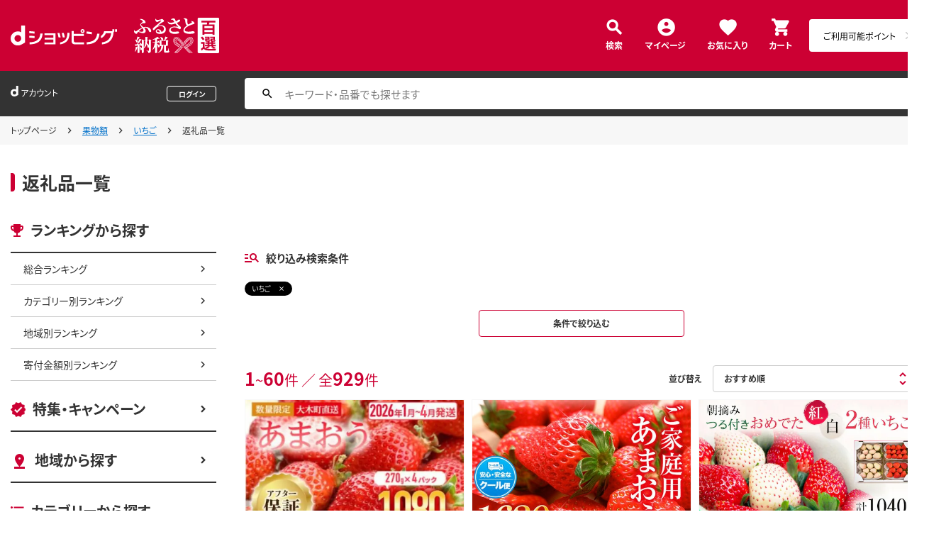

--- FILE ---
content_type: text/html;charset=UTF-8
request_url: https://dshopping-furusato.docomo.ne.jp/products_search?category_uri=300%2F3007
body_size: 21587
content:


















	

	
	

	
	

	
	
















<!doctype html>
<html lang="ja">
<head>



















<!-- Google Tag Manager -->
<script>
	(function(w,d,s,l,i){w[l]=w[l]||[];w[l].push({'gtm.start':new Date().getTime(),event:'gtm.js'});
	var f=d.getElementsByTagName(s)[0],j=d.createElement(s),dl=l!='dataLayer'?'&l='+l:'';
	j.async=true;
	j.src='https://www.googletagmanager.com/gtm.js?id='+i+dl;
	f.parentNode.insertBefore(j,f);})(window,document,'script','dataLayer','GTM-NTNJCD7');
</script>
<!-- End Google Tag Manager -->
<meta http-equiv="content-language" content="ja" />
<meta name="author" content="All About Life Marketing, Inc." />
<meta name="description" content="ｄショッピングふるさと納税百選はオールアバウトライフマーケティングが運営するふるさと納税ポータルサイトです｜ドコモ電話料金合算払いやｄポイントで簡単に決済できます。" />
<meta property="og:description" content="ｄショッピングふるさと納税百選はオールアバウトライフマーケティングが運営するふるさと納税ポータルサイトです｜ドコモ電話料金合算払いやｄポイントで簡単に決済できます。">
<meta property="og:image" content="/excludes/dfh/img/og-furusato-icon.png">
<meta name="robots" content="index, follow" />

<link rel="shortcut icon" href="/excludes/dfh/img/common/favicon.ico">
<link rel="apple-touch-icon-precomposed" href="/excludes/dfh/img/common/apple-touch-icon.png">

<meta property="og:site_name" content="d-ショップ ふるさと">

<meta name="google-site-verification" content="ocuekU4QshU3Y2NmsrswldfSlbtLenLFQxQibB_1rqM" />

<meta charset="UTF-8" />
<meta http-equiv="X-UA-Compatible" content="IE=edge" />
<meta name="viewport" content="width=device-width">



		<title>dショッピングふるさと納税百選 | 『いちご』で絞り込んだ通販できる返礼品一覧</title>
		<meta name="keywords" content="いちご,dショッピング,dショッピングふるさと納税百選,通販,ふるさと納税,ドコモ 電話料金合算払い"/>
		<meta name="title" content="dショッピングふるさと納税百選 | 『いちご』で絞り込んだ通販できる返礼品一覧">
		<link rel="stylesheet" href="https://fonts.googleapis.com/icon?family=Material+Icons"/>
		<link rel="stylesheet" href="https://use.fontawesome.com/releases/v5.6.3/css/all.css" integrity="sha384-UHRtZLI+pbxtHCWp1t77Bi1L4ZtiqrqD80Kn4Z8NTSRyMA2Fd33n5dQ8lWUE00s/" crossorigin="anonymous">
		<link href="https://fonts.googleapis.com/css?family=Material+Icons|Material+Icons+Outlined|Material+Icons+Round|Material+Icons+Sharp|Material+Icons+Two+Tone" rel="stylesheet">

		<script src="/excludes/ds/js/cmn.js"></script>
		<script src="/excludes/ds/js/csrf_token.js"></script>
		<script src="/excludes/ds/js/nav-sp.js"></script>
		<script src="/excludes/ds/js/product_list_framework.js"></script>
		<!-- Template 共通CPNT読込 -->

		<!-- webfonts -->
		<link rel="preload" as="font" href="/excludes/dfh/fonts/NotoSansJP-Regular.min.woff" type="font/woff" crossorigin>
		<link rel="preload" as="font" href="/excludes/dfh/fonts/NotoSansJP-Bold.min.woff" type="font/woff" crossorigin>

		<!-- CSS -->
		<link rel="stylesheet" href="/excludes/dfh/css/common.css">
		<link href="https://fonts.googleapis.com/icon?family=Material+Icons" rel="stylesheet">
		<link rel="stylesheet" href="/excludes/dfh/css/products_search_list.css">
		<link rel="stylesheet" href="/excludes/dfh/css/products_search_no.css">
		<link rel="stylesheet" href="/excludes/dfh/css/products_search_search_list.css">
		<link rel="stylesheet" href="/excludes/dfh/css/category.css">


		<!-- ページ自由記述 -->
		<link rel="stylesheet" href="/excludes/ds/css/product.css">
		<link rel="stylesheet" href="/excludes/ds/css/marker.css">

		<link rel="canonical" href="https://dshopping-furusato.docomo.ne.jp/products_search?category_uri=300/3007">

		<link rel="next" href="https://dshopping-furusato.docomo.ne.jp/products_search?category_uri=300%2F3007&page=2" />
		
		<meta property="og:title" content="dショッピングふるさと納税百選 | 『いちご』で絞り込んだ通販できる返礼品一覧">

		<script type="text/javascript" src="/excludes/ds/js/product_list_gtm.js"></script>
		<script type="text/javascript" src="/js/jquery.cookie.js"></script>
		<script src="/excludes/ds/js/module.js"></script>
		<input type="hidden" name="searchJson"/>
	

















<script src="https://ajax.googleapis.com/ajax/libs/jquery/3.7.1/jquery.min.js"></script>
<script src="https://cdnjs.cloudflare.com/ajax/libs/underscore.js/1.13.2/underscore-min.js"></script>
<script type="text/javascript" src="/excludes/dfh/js/jquery.colorbox-min.js"></script>



<script>
	window.ajaxGetLoginInfo = $.ajax({
		type: 'POST',
		url: '/ajaxGetLoginInfo',
		cache: false,
	});

	(function() {
		'use strict';

		var setGaUserInfo = function(json) {
			
			if (json.accountId) {
				window.dataLayer = window.dataLayer || [];
				dataLayer.push({'accountID': json.accountId});
			}
		}

		$.when(window.ajaxGetLoginInfo).then(function(json) {
			setGaUserInfo(json);
		});
	}());
</script>


<script src="/js/sp/access_check.js"></script>


<link rel="preconnect" href="https://dev.visualwebsiteoptimizer.com" />
<script type='text/javascript' id='vwoCode'>
window._vwo_code=window._vwo_code || (function() {
var account_id=714329,
version = 1.5,
settings_tolerance=2000,
library_tolerance=2500,
use_existing_jquery=(typeof jQuery == 'function'),
is_spa=1,
hide_element='body',
hide_element_style = 'opacity:0 !important;filter:alpha(opacity=0) !important;background:none !important',
f=false,d=document,vwoCodeEl=d.querySelector('#vwoCode'),code={use_existing_jquery:function(){return use_existing_jquery},library_tolerance:function(){return library_tolerance},hide_element_style:function(){return'{'+hide_element_style+'}'},finish:function(){if(!f){f=true;var e=d.getElementById('_vis_opt_path_hides');if(e)e.parentNode.removeChild(e)}},finished:function(){return f},load:function(e){var t=d.createElement('script');t.fetchPriority='high';t.src=e;t.type='text/javascript';t.onerror=function(){_vwo_code.finish()};d.getElementsByTagName('head')[0].appendChild(t)},getVersion:function(){return version},getMatchedCookies:function(e){var t=[];if(document.cookie){t=document.cookie.match(e)||[]}return t},getCombinationCookie:function(){var e=code.getMatchedCookies(/(?:^|;)\s?(_vis_opt_exp_\d+_combi=[^;$]*)/gi);e=e.map(function(e){try{var t=decodeURIComponent(e);if(!/_vis_opt_exp_\d+_combi=(?:\d+,?)+\s*$/.test(t)){return''}return t}catch(e){return''}});var i=[];e.forEach(function(e){var t=e.match(/([\d,]+)/g);t&&i.push(t.join('-'))});return i.join('|')},init:function(){if(d.URL.indexOf('__vwo_disable__')>-1)return;window.settings_timer=setTimeout(function(){_vwo_code.finish()},settings_tolerance);var e=d.createElement('style'),t=hide_element?hide_element+'{'+hide_element_style+'}':'',i=d.getElementsByTagName('head')[0];e.setAttribute('id','_vis_opt_path_hides');vwoCodeEl&&e.setAttribute('nonce',vwoCodeEl.nonce);e.setAttribute('type','text/css');if(e.styleSheet)e.styleSheet.cssText=t;else e.appendChild(d.createTextNode(t));i.appendChild(e);var n=this.getCombinationCookie();this.load('https://dev.visualwebsiteoptimizer.com/j.php?a='+account_id+'&u='+encodeURIComponent(d.URL)+'&f='+ +is_spa+'&vn='+version+(n?'&c='+n:''));return settings_timer}};window._vwo_settings_timer = code.init();return code;}());
</script>

</head>

<body id="js-contents_body" class="contents_body">
	













<!-- Google Tag Manager (noscript) -->
<noscript><iframe src="https://www.googletagmanager.com/ns.html?id=GTM-NTNJCD7" height="0" width="0" style="display:none;visibility:hidden"></iframe></noscript>
<!-- End Google Tag Manager (noscript) -->


	
	













<header id="js-header" class="header">
	<div class="header-inner">
		<div class="header-head">
			<div class="header-logo">
				<a href="https://dshopping.docomo.ne.jp/"><img src="/excludes/dfh/img/logo.svg" alt="dショッピング" class="header-logo_object"></a>
			</div>
			<h1 class="header-title"><a href="/"><img src="/excludes/dfh/img/fulusato_logo.svg" alt="ふるさと納税百選" class="header-title_object"></a></h1>
		</div>
		<div class="header-menu">
			<div class="header-burger"><a href="" id="js-nav_trigger" class="header-burger_action"></a></div>
			<ul class="header-menu_nav">
				<li class="header-menu_nav_list"><a href="/products_search/" class="nav nav--search">検索</a></li>
				<li class="header-menu_nav_list"><a href="/member/mypage/" class="nav nav--mypage">マイページ</a></li>
				<li class="header-menu_nav_list"><a href="/member/favorite/" class="nav nav--favorite">お気に入り</a></li>
				<li class="header-menu_nav_list"><a href="/cart/" class="nav nav--cart"><span>カート</span></a></li>
			</ul>
		</div>
		<div class="header-menu_dpoint  dpoint-sp">
			<div class="dpoint-wrap js-top-header-point-box">
				<ul id="dpoint">
				</ul>
			</div>
		</div>
	</div>
</header>



<script>
	$(function() {
		'use strict';

		var updatePointBox = function(json) {
			var html = '';

			if (json.userId != null && !json.dpointDispOffFlag && json.dPointComma != null) {
				html += '<a href="' + json.docomoPointSettingUrl + '" class="d_point">';
				html += '  <ul id="dpoint">';
				html += '    <li class="btn01 bd">';
				switch(json.stageCode){
					case '102':
						html += '<dl class="stage1">';
						break;
					case '103':
						html += '<dl class="stage2">';
						break;
					case '104':
						html += '<dl class="stage3">';
						break;
					case '105':
						html += '<dl class="stage4">';
						break;
					case '106':
						html += '<dl class="stage5">';
						break;
					default:
						html += '<dl class="others">';
						break;
				}
				html += '        <dt class="dpoint"><img src="/excludes/dfh/img/header/icon_point.png"></dt>';
				html += '        <dd class="dp"><img src="/excludes/dfh/img/header/dp/dp.png"></dd>';
				html += '        <dd class="number"><span class="point">' + json.dPointComma + '</span><span class="p">P</span></dd>';
				html += '      </dl>';
				html += '    </li>';
				html += '  </ul>';
				html += '</a>';
			} else {
				html += '<a href="' + json.docomoPointSettingUrl + '" class="d_point">';
				html += '  <ul id="dpoint">';
				html += '    <li class="btn03">';
				html += '      <p><span class="point">ご利用可能ポイント</span></p>';
				html += '    </li>';
				html += '  </ul>';
				html += '</a>';
			}

			$('.js-top-header-point-box').html(html);
		}

		var updateCartItemCount = function(json) {
			if (json.cartItemCount > 0) {
				if($('.nav--cart').find('.nav-cart_value').length == 0){
					$('.nav--cart').append('<span class="nav-cart_value">' + json.cartItemCount + '</span>');
				}
			}
		}

		$.when(window.ajaxGetLoginInfo).then(function(json) {
			updatePointBox(json);
			updateCartItemCount(json);
		});
	});
</script>



	
	













<div class="header_account">
	<div class="header_account-inner">
		
		<div class="header_account-main">
			<div class="header_account-top"></div>
			<div class="header_account-point"></div>
		</div>

		
		<div class="header_account-search">
			<input type="text" id="FOSH340_keyword" placeholder="キーワード・品番でも探せます" class="header_account-input search-input">
			<div id="clear_button" class="clearButton" onclick="ClearButton_Click()">
				<span class="clearButtonBefore"></span>
			</div>
		</div>
	</div>
</div>
<script src="/excludes/dfh/js/suggest_furusato.js"></script>
<link rel="stylesheet" href="/excludes/dfh/css/suggest_module.css" />


<script>
	$(function() {
		'use strict';
		var updateLoginInfo = function(json) {
			var html = '';
			if (json.userId != null) {
				// ログイン状態
				html += '<div class="header_account-top">';
				html += '<div class="header_account-title"><span class="header_account-title_text">アカウント</span></div>';
				if (!json.daccountErrorFlag) {
					if (json.maskDocomoId != null && json.maskDocomoId != '') {
						html += '<div class="header_account-mail"><a class="header_account-mail_link" href="';
						html += '/member/mypage/';
						html += '">' + json.maskDocomoId + '</a></div>';
					} else {
						html += '<div class="header_account-mail">未発行</div>';
					}
				}
				html += '<div class="header_account-action">'
				html += '<a href="/member/authentication/relogin" class="header_account-button js-modal_logout cboxElement">';
				html += '<span class="header_account-logout">ログアウト</span>';
				html += '</a>';
				html += '</div>';
				html += '</div>';
				if (!json.dpointDispOffFlag && json.limitDPointComma != null) {
					html += '<div class="header_account-point">' + json.limitDPointEndDate + 'までに有効のdポイント　' + json.limitDPointComma + 'P</div>';
				}
			} else {
				// 未ログイン状態
				html += '<div class="header_account-top">';
				html += '<div class="header_account-title"><span class="header_account-title_text">アカウント</span></div>';
				html += '<div class="header_account-mail"></div>';
				html += '<a href="/member/authentication/loginFromSideMenu" class="header_account-button">';
				html += '<span class="header_account-logout">ログイン</span>';
				html += '</div>';
			}
			$('.header_account-main').html(html);
			$(window).trigger('resize');
		}

		$.when(window.ajaxGetLoginInfo).then(function(json) {
			updateLoginInfo(json);
		});
	});
</script>


	
	
	
		
		<div class="breadcrumb">
			<div class="breadcrumb-inner">
				<ol class="breadcrumb_list">
					<li class="breadcrumb_list-inner">
						<a href="/" class="breadcrumb_link">トップページ</a>
					</li>
					
						
							
							<li class="breadcrumb_list-inner"><a href="?category_uri=300&amp;limit=60">果物類</a></li>
						
							
							<li class="breadcrumb_list-inner"><a href="?category_uri=300%2F3007&amp;limit=60">いちご</a></li>
						
							<li class="breadcrumb_list-inner"><span>返礼品一覧</span></li>
							
						
					
					
				</ol>
			</div>
		</div>
	
		
		<div class="contents_header">
			<div class="contents_header-inner">
				<h2 class="contents_header-title">返礼品一覧</h2>
			</div>
		</div>
	
	

	
	<div class="contents">
		<div class="contents-inner">
			













<div id="js-nav_over" class="contents-nav_over"></div>
<div id="js-nav_view" class="contents-nav">
	<div class="contents-nav_inner">
		<div class="contents-nav_close">
			<a href="" id="js-nav_close" class="contents-nav_close_item"></a>
		</div>
		<section class="side_nav">
			<header class="side_nav-header">
				<h2 class="side_nav-title side_nav-title--ranking">ランキングから探す</h2>
			</header>
			<div class="side_nav-body">
			<ul class="side_nav-list">
				<li class="side_nav-list_item"><a href="/ranking/total" class="side_nav_link side_nav_link--child">総合ランキング</a></li>
				<li class="side_nav-list_item"><a href="/ranking/category" class="side_nav_link side_nav_link--child">カテゴリー別ランキング</a></li>
				<li class="side_nav-list_item"><a href="/ranking/area" class="side_nav_link side_nav_link--child">地域別ランキング</a></li>
				<li class="side_nav-list_item"><a href="/ranking/donation" class="side_nav_link side_nav_link--child">寄付金額別ランキング</a></li>
			</ul>
		</div>
		</section>
		<section class="side_nav side_nav--layout">
			<header class="side_nav-header">
				<h2 class="side_nav-title side_nav-title--campaign"><a href="/campaign" class="side_nav_link side_nav_link--parent">特集・キャンペーン</a></h2>
			</header>
		</section>
		<section class="side_nav side_nav--layout">
			<header class="side_nav-header">
				<h2 class="side_nav-title side_nav-title--area"><a href="/area" class="side_nav_link side_nav_link--parent">地域から探す</a></h2>
			</header>
		</section>
		<section class="side_nav side_nav--layout">
			<header class="side_nav-header">
				<h2 class="side_nav-title side_nav-title--category">カテゴリーから探す</h2>
			</header>
			<div class="side_nav-body">
				<ul class="side_nav-list">
					<li class="side_nav-list_item"><a href="/products_search" class="side_nav_link side_nav_link--child">すべてのカテゴリー</a></li>
					<li class="side_nav-list_item"><a href="/products_search?category_uri=100" class="side_nav_link side_nav_link--child">肉</a></li>
					<li class="side_nav-list_item"><a href="/products_search?category_uri=200" class="side_nav_link side_nav_link--child">米・パン</a></li>
					<li class="side_nav-list_item"><a href="/products_search?category_uri=300" class="side_nav_link side_nav_link--child">果物類</a></li>
					<li class="side_nav-list_item"><a href="/products_search?category_uri=400" class="side_nav_link side_nav_link--child">エビ・カニ等</a></li>
					<li class="side_nav-list_item"><a href="/products_search?category_uri=500" class="side_nav_link side_nav_link--child">魚貝類</a></li>
					<li class="side_nav-list_item"><a href="/products_search?category_uri=600" class="side_nav_link side_nav_link--child">野菜類</a></li>
					<li class="side_nav-list_item"><a href="/products_search?category_uri=700" class="side_nav_link side_nav_link--child">卵（鶏、烏骨鶏等）</a></li>
					<li class="side_nav-list_item"><a href="/products_search?category_uri=800" class="side_nav_link side_nav_link--child">お酒</a></li>
					<li class="side_nav-list_item"><a href="/products_search?category_uri=900" class="side_nav_link side_nav_link--child">飲料類</a></li>
					<li class="side_nav-list_item"><a href="/products_search?category_uri=1000" class="side_nav_link side_nav_link--child">菓子</a></li>
					<li class="side_nav-list_item"><a href="/products_search?category_uri=1100" class="side_nav_link side_nav_link--child">加工品等</a></li>
					<li class="side_nav-list_item"><a href="/products_search?category_uri=1200" class="side_nav_link side_nav_link--child">麺類</a></li>
					<li class="side_nav-list_item"><a href="/products_search?category_uri=1300" class="side_nav_link side_nav_link--child">調味料・油</a></li>
					<li class="side_nav-list_item"><a href="/products_search?category_uri=1400" class="side_nav_link side_nav_link--child">鍋セット</a></li>
					<li class="side_nav-list_item"><a href="/products_search?category_uri=1500" class="side_nav_link side_nav_link--child">旅行</a></li>
					<li class="side_nav-list_item"><a href="/products_search?category_uri=1600" class="side_nav_link side_nav_link--child">イベントやチケット等</a></li>
					<li class="side_nav-list_item"><a href="/products_search?category_uri=1700" class="side_nav_link side_nav_link--child">地域のお礼の品</a></li>
					<li class="side_nav-list_item"><a href="/products_search?category_uri=1800" class="side_nav_link side_nav_link--child">スポーツ・アウトドア</a></li>
					<li class="side_nav-list_item"><a href="/products_search?category_uri=1900" class="side_nav_link side_nav_link--child">雑貨・日用品</a></li>
					<li class="side_nav-list_item"><a href="/products_search?category_uri=2000" class="side_nav_link side_nav_link--child">美容</a></li>
					<li class="side_nav-list_item"><a href="/products_search?category_uri=2100" class="side_nav_link side_nav_link--child">ファッション</a></li>
					<li class="side_nav-list_item"><a href="/products_search?category_uri=2200" class="side_nav_link side_nav_link--child">家具・工芸品・装飾品</a></li>
					<li class="side_nav-list_item"><a href="/products_search?category_uri=2300" class="side_nav_link side_nav_link--child">感謝状等</a></li>
				</ul>
			</div>
		</section>
		<section class="side_nav side_nav--layout">
			<header class="side_nav-header">
				<h2 class="side_nav-title side_nav-title--money">寄付金額から探す</h2>
			</header>
			<div class="side_nav-body">
				<ul class="side_nav-list">
					<li class="side_nav-list_item"><a href="/products_search?max_price=5000" class="side_nav_link side_nav_link--child">～5,000円で探す</a></li>
					<li class="side_nav-list_item"><a href="/products_search?min_price=5001&max_price=8000" class="side_nav_link side_nav_link--child">5,001円～8,000円で探す</a></li>
					<li class="side_nav-list_item"><a href="/products_search?min_price=8001&max_price=10000" class="side_nav_link side_nav_link--child">8,001円～10,000円で探す</a></li>
					<li class="side_nav-list_item"><a href="/products_search?min_price=10001&max_price=15000" class="side_nav_link side_nav_link--child">10,001円～15,000円で探す</a></li>
					<li class="side_nav-list_item"><a href="/products_search?min_price=15001&max_price=20000" class="side_nav_link side_nav_link--child">15,001円～20,000円で探す</a></li>
					<li class="side_nav-list_item"><a href="/products_search?min_price=20001&max_price=30000" class="side_nav_link side_nav_link--child">20,001円～30,000円で探す</a></li>
					<li class="side_nav-list_item"><a href="/products_search?min_price=30001&max_price=50000" class="side_nav_link side_nav_link--child">30,001円～50,000円で探す</a></li>
					<li class="side_nav-list_item"><a href="/products_search?min_price=50001&max_price=100000" class="side_nav_link side_nav_link--child">50,001円～100,000円で探す</a></li>
					<li class="side_nav-list_item"><a href="/products_search?min_price=100001" class="side_nav_link side_nav_link--child">100,001円～で探す</a></li>
				</ul>
			</div>
		</section>
		<section class="side_nav side_nav--layout">
			<header class="side_nav-header">
				<h2 class="side_nav-title side_nav-title--help">ヘルプ</h2>
			</header>
			<div class="side_nav-body">
				<ul class="side_nav-list">
					<li class="side_nav-list_item"><a href="/guide/beginner/" class="side_nav_link side_nav_link--child">初めての方へ</a></li>
					<li class="side_nav-list_item"><a href="/guide/creditable_amount/" class="side_nav_link side_nav_link--child">控除上限金額の目安</a></li>
					<li class="side_nav-list_item"><a href="/guide/tax_return/" class="side_nav_link side_nav_link--child">ふるさと納税確定申告ガイド</a></li>
					<li class="side_nav-list_item"><a href="/guide/onestop/" class="side_nav_link side_nav_link--child">ワンストップ特例制度</a></li>
					<li class="side_nav-list_item"><a href="https://faq-dshopping-furusato-docomo.dga.jp" class="side_nav_link side_nav_link--child">よくある質問</a></li>
					<li class="side_nav-list_item"><a href="/information/" class="side_nav_link side_nav_link--child">お知らせ</a></li>
					<li class="side_nav-list_item"><a href="/toiawase/" class="side_nav_link side_nav_link--child">お問い合わせ</a></li>
					<li class="side_nav-list_item"><a href="/term/terms-of-service/" class="side_nav_link side_nav_link--child">利用規約</a></li>
					<li class="side_nav-list_item"><a href="/privacy/" class="side_nav_link side_nav_link--child">プライバシーポリシー</a></li>
				</ul>
			</div>
		</section>
	</div>
</div>
			
	<script type="text/javascript" src="/excludes/ds/js/dsFOSH700.js"></script>

		<div class="contents-main">

			<section class="main_nav">

				

				

			</section>


			<section class="main_nav main_nav--layout">
				
					<header class="main_nav-header">
						<h2 class="main_nav-title main_nav-title--search">絞り込み検索条件</h2>
					</header>
				

				<div class="main_nav-body">
					<div class="labels">
						
							<ul class="labels-list">
								
									<li class="labels-list-item">
										<a href="javascript:void(0);" onclick="SearchConditionClick('いちご','category_uri')" class="select_label">いちご</a>
									</li>
								
							</ul>
						
						<div class="labels-action">
							<a name="FOSH700_DSEARCH" id="FOSH700_DSEARCH" class="main_button main_button--small" href="javascript:void(0);" detail_search="/products_search/index.html">条件で絞り込む</a>
						</div>
					</div>

					<!-- list_mod -->
					<div class="pagination">
						<div class="pagination-count">
							<div class="item_count">
								<span class="item_count-num">1</span>~<span class="item_count-num">60</span>件 ／ 全<span class="item_count-num">929</span>件
							</div>
						</div>

						
							<div class="pagination-item">
								<div class="sort">
									<div class="sort-header">並び替え</div>
									<div class="sort-body">
										<div class="sort_select">
											<div class="sort_select-inner">
												<select name="FOSH700_SORT_SELECT" id="FOSH700_SORT_SELECT" class="sort_select-select"><option value="/products_search?sort=rcmd_asc&page=1&category_uri=300%2F3007&limit=60" selected="selected">おすすめ順</option><option value="/products_search?sort=rank_of_general_asc&category_uri=300%2F3007&limit=60">ランキング順</option><option value="/products_search?sort=sales_price_asc&category_uri=300%2F3007&limit=60">寄付金額が低い順</option><option value="/products_search?sort=new_arrival&category_uri=300%2F3007&limit=60">新着順</option></select>
											</div>
										</div>
									</div>
								</div>
							</div>
						
					</div>

					<ul class="list_mod list_mod--layout js-search-item-list">
						
						<li class="list_mod-item">
							<a href="/products/40522150249?sku=40522150249" s="40522150249" onclick="new Products(this, 'CMS_ds_00000146').putProduct('【アフター保証】いちご あまおう 大木町 約270g×4パック 合計1080g 【2026年1月～4月に順次出荷予定】 イチゴ あかい まるい おおきい うまい CB223', '40522150249', '40522150249', '9000', '大木町', '', '', '果物類', 'いちご', '').ee_mProductClick();" class="list_mod_cassette">
								<div class="list_mod_cassette-object js-lazyimg">
									<img data-src="https://dshopping-furusato.docomo.ne.jp/images/product/405221/50_1/large/50249_1.jpg" alt="【アフター保証】いちご あまおう 大木町 約270g×4パック 合計1080g 【2026年1月～4月に順次出荷予定】 イチゴ あかい まるい おおきい うまい CB223" class="list_mod_cassette-img">
								</div>
								<div class="list_mod_cassette-body">
									<div class="list_mod_cassette-attention">
										<ul class="list_mod_label">
											
											
										</ul>
									</div>
									<div class="list_mod_cassette-read">
										
										【アフター保証】いちご あまおう 大木町 約270g×4パック 合計1080g 【2026年1月～4月に順次出荷予定】 イチゴ あかい まるい おおきい うまい CB223
									</div>
									<div class="list_mod_cassette-price">
										<div class="list_mod_cassette-price_title">寄付金額</div>
										<div class="list_mod_cassette-price_text">
											<span class="list_mod_cassette-price_text_emphasis"><font>
												9,000</font></span>円
										</div>
									</div>
									<div class="list_mod_cassette-note">福岡県大木町</div>

									<div class="list_mod_cassette-label">
										<ul class="list_mod_label">
											
											<li class="list_mod_label-item"><span class="cassette_label">冷蔵</span></li>
											
										</ul>
									</div>
								</div>
							</a>
						</li>
						
						<li class="list_mod-item">
							<a href="/products/404021ckrama-2?sku=404021ckrama-2" s="404021ckrama-2" onclick="new Products(this, 'CMS_ds_00000146').putProduct('★2026年出荷分★【先行予約】あまおう いちご 1620g フルーツ 【着日指定不可】《2月中旬-4月末頃出荷予定》ふるさと納税 いちご 福岡県 鞍手郡 【鞍手町】---kr_ckramar_2c4m_r7_13000_1620g---', '404021ckrama-2', '404021ckrama-2', '13000', '鞍手町', '', '', '果物類', 'いちご', '').ee_mProductClick();" class="list_mod_cassette">
								<div class="list_mod_cassette-object js-lazyimg">
									<img data-src="https://dshopping-furusato.docomo.ne.jp/images/product/404021/hy07/large/hy_kramao3sel_01_07.jpg" alt="★2026年出荷分★【先行予約】あまおう いちご 1620g フルーツ 【着日指定不可】《2月中旬-4月末頃出荷予定》ふるさと納税 いちご 福岡県 鞍手郡 【鞍手町】---kr_ckramar_2c4m_r7_13000_1620g---" class="list_mod_cassette-img">
								</div>
								<div class="list_mod_cassette-body">
									<div class="list_mod_cassette-attention">
										<ul class="list_mod_label">
											
											
										</ul>
									</div>
									<div class="list_mod_cassette-read">
										
										★2026年出荷分★【先行予約】あまおう いちご 1620g フルーツ 【着日指定不可】《2月中旬-4月末頃出荷予定》ふるさと納税 いちご 福岡県 鞍手郡 【鞍手町】---kr_ckramar_2c4m_r7_13000_1620g---
									</div>
									<div class="list_mod_cassette-price">
										<div class="list_mod_cassette-price_title">寄付金額</div>
										<div class="list_mod_cassette-price_text">
											<span class="list_mod_cassette-price_text_emphasis"><font>
												13,000</font></span>円
										</div>
									</div>
									<div class="list_mod_cassette-note">福岡県鞍手町</div>

									<div class="list_mod_cassette-label">
										<ul class="list_mod_label">
											
											<li class="list_mod_label-item"><span class="cassette_label">冷蔵</span></li>
											
										</ul>
									</div>
								</div>
							</a>
						</li>
						
						<li class="list_mod-item">
							<a href="/products/092053128713-40023922-02b?sku=092053128713-40023922-02b" s="092053128713-40023922-02b" onclick="new Products(this, 'CMS_ds_00000146').putProduct('【先行予約】おめでた紅白2種いちご 4パック （2026年2月中旬～2月下旬） ｜ いちご 果物 フルーツ 苺 イチゴ くだもの とちあいか ミルキーベリー 朝取り 新鮮 美味しい 甘い', '092053128713-40023922-02b', '092053128713-40023922-02b', '14000', '鹿沼市', '', '', '果物類', 'いちご', '').ee_mProductClick();" class="list_mod_cassette">
								<div class="list_mod_cassette-object js-lazyimg">
									<img data-src="https://dshopping-furusato.docomo.ne.jp/images/product/092053/58eb/large/58402325_01_web.jpg" alt="【先行予約】おめでた紅白2種いちご 4パック （2026年2月中旬～2月下旬） ｜ いちご 果物 フルーツ 苺 イチゴ くだもの とちあいか ミルキーベリー 朝取り 新鮮 美味しい 甘い" class="list_mod_cassette-img">
								</div>
								<div class="list_mod_cassette-body">
									<div class="list_mod_cassette-attention">
										<ul class="list_mod_label">
											
											
										</ul>
									</div>
									<div class="list_mod_cassette-read">
										
										【先行予約】おめでた紅白2種いちご 4パック （2026年2月中旬～2月下旬） ｜ いちご 果物 フルーツ 苺 イチゴ くだもの とちあいか ミルキーベリー 朝取り 新鮮 美味しい 甘い
									</div>
									<div class="list_mod_cassette-price">
										<div class="list_mod_cassette-price_title">寄付金額</div>
										<div class="list_mod_cassette-price_text">
											<span class="list_mod_cassette-price_text_emphasis"><font>
												14,000</font></span>円
										</div>
									</div>
									<div class="list_mod_cassette-note">栃木県鹿沼市</div>

									<div class="list_mod_cassette-label">
										<ul class="list_mod_label">
											
											<li class="list_mod_label-item"><span class="cassette_label">冷蔵</span></li>
											
										</ul>
									</div>
								</div>
							</a>
						</li>
						
						<li class="list_mod-item">
							<a href="/products/402036Fi072?sku=402036Fi072" s="402036Fi072" onclick="new Products(this, 'CMS_ds_00000146').putProduct('【数量限定】【訳あり】ファミリー向け あまおう約270g×4パック_Fi072', '402036Fi072', '402036Fi072', '10000', '久留米市', '', '', '果物類', 'いちご', '').ee_mProductClick();" class="list_mod_cassette">
								<div class="list_mod_cassette-object js-lazyimg">
									<img data-src="https://dshopping-furusato.docomo.ne.jp/images/product/402036/fi07/large/fi026-c-240507.jpg" alt="【数量限定】【訳あり】ファミリー向け あまおう約270g×4パック_Fi072" class="list_mod_cassette-img">
								</div>
								<div class="list_mod_cassette-body">
									<div class="list_mod_cassette-attention">
										<ul class="list_mod_label">
											
											
										</ul>
									</div>
									<div class="list_mod_cassette-read">
										
										【数量限定】【訳あり】ファミリー向け あまおう約270g×4パック_Fi072
									</div>
									<div class="list_mod_cassette-price">
										<div class="list_mod_cassette-price_title">寄付金額</div>
										<div class="list_mod_cassette-price_text">
											<span class="list_mod_cassette-price_text_emphasis"><font>
												10,000</font></span>円
										</div>
									</div>
									<div class="list_mod_cassette-note">福岡県久留米市</div>

									<div class="list_mod_cassette-label">
										<ul class="list_mod_label">
											
											<li class="list_mod_label-item"><span class="cassette_label">冷蔵</span></li>
											
										</ul>
									</div>
								</div>
							</a>
						</li>
						
						<li class="list_mod-item">
							<a href="/products/404012k-006?sku=404012k-006" s="404012k-006" onclick="new Products(this, 'CMS_ds_00000146').putProduct('★2026年出荷分★【先行予約】いちご あまおう 1080g 苺 送料無料 【着日指定不可】《2月中旬-4月末頃出荷予定》 イチゴ 果物 フルーツ 福岡県 鞍手郡 小竹町---ktk_ctamar_bc24_r7_11000_1080g---', '404012k-006', '404012k-006', '11000', '小竹町', '', '', '果物類', 'いちご', '').ee_mProductClick();" class="list_mod_cassette">
								<div class="list_mod_cassette-object js-lazyimg">
									<img data-src="https://dshopping-furusato.docomo.ne.jp/images/product/404012/fn_2/large/fn_ctama_bc3_25_9500_1080g_2.jpg" alt="★2026年出荷分★【先行予約】いちご あまおう 1080g 苺 送料無料 【着日指定不可】《2月中旬-4月末頃出荷予定》 イチゴ 果物 フルーツ 福岡県 鞍手郡 小竹町---ktk_ctamar_bc24_r7_11000_1080g---" class="list_mod_cassette-img">
								</div>
								<div class="list_mod_cassette-body">
									<div class="list_mod_cassette-attention">
										<ul class="list_mod_label">
											
											
										</ul>
									</div>
									<div class="list_mod_cassette-read">
										
										★2026年出荷分★【先行予約】いちご あまおう 1080g 苺 送料無料 【着日指定不可】《2月中旬-4月末頃出荷予定》 イチゴ 果物 フルーツ 福岡県 鞍手郡 小竹町---ktk_ctamar_bc24_r7_11000_1080g---
									</div>
									<div class="list_mod_cassette-price">
										<div class="list_mod_cassette-price_title">寄付金額</div>
										<div class="list_mod_cassette-price_text">
											<span class="list_mod_cassette-price_text_emphasis"><font>
												11,000</font></span>円
										</div>
									</div>
									<div class="list_mod_cassette-note">福岡県小竹町</div>

									<div class="list_mod_cassette-label">
										<ul class="list_mod_label">
											
											<li class="list_mod_label-item"><span class="cassette_label">冷蔵</span></li>
											
										</ul>
									</div>
								</div>
							</a>
						</li>
						
						<li class="list_mod-item">
							<a href="/products/152226r15222602522?sku=152226r15222602522" s="152226r15222602522" onclick="new Products(this, 'CMS_ds_00000146').putProduct('定期便 3回【3～5月発送】雪国完熟いちご越後姫 170g×6全3回 定期配送 越後姫 いちご 定期便 完熟 苺 新潟', '152226r15222602522', '152226r15222602522', '92000', '上越市', '', '', '果物類', 'いちご', '').ee_mProductClick();" class="list_mod_cassette">
								<div class="list_mod_cassette-object js-lazyimg">
									<img data-src="https://dshopping-furusato.docomo.ne.jp/images/product/152226/r1_1/large/r15222602522_1.jpg" alt="定期便 3回【3～5月発送】雪国完熟いちご越後姫 170g×6全3回 定期配送 越後姫 いちご 定期便 完熟 苺 新潟" class="list_mod_cassette-img">
								</div>
								<div class="list_mod_cassette-body">
									<div class="list_mod_cassette-attention">
										<ul class="list_mod_label">
											
											
										</ul>
									</div>
									<div class="list_mod_cassette-read">
										
										定期便 3回【3～5月発送】雪国完熟いちご越後姫 170g×6全3回 定期配送 越後姫 いちご 定期便 完熟 苺 新潟
									</div>
									<div class="list_mod_cassette-price">
										<div class="list_mod_cassette-price_title">寄付金額</div>
										<div class="list_mod_cassette-price_text">
											<span class="list_mod_cassette-price_text_emphasis"><font>
												92,000</font></span>円
										</div>
									</div>
									<div class="list_mod_cassette-note">新潟県上越市</div>

									<div class="list_mod_cassette-label">
										<ul class="list_mod_label">
											
											<li class="list_mod_label-item"><span class="cassette_label">冷蔵</span></li>
											
										</ul>
									</div>
								</div>
							</a>
						</li>
						
						<li class="list_mod-item">
							<a href="/products/40522149313?sku=40522149313" s="40522149313" onclick="new Products(this, 'CMS_ds_00000146').putProduct('【アフター保証】博多あまおう 福岡県JAグループのブランド あまおういちご 1080g（約270g×4パック）JA福岡大城【2026年2月中旬から順次発送】AG010', '40522149313', '40522149313', '10000', '大木町', '', '', '果物類', 'いちご', '').ee_mProductClick();" class="list_mod_cassette">
								<div class="list_mod_cassette-object js-lazyimg">
									<img data-src="https://dshopping-furusato.docomo.ne.jp/images/product/405221/49_1/large/49313_1.jpg" alt="【アフター保証】博多あまおう 福岡県JAグループのブランド あまおういちご 1080g（約270g×4パック）JA福岡大城【2026年2月中旬から順次発送】AG010" class="list_mod_cassette-img">
								</div>
								<div class="list_mod_cassette-body">
									<div class="list_mod_cassette-attention">
										<ul class="list_mod_label">
											
											
										</ul>
									</div>
									<div class="list_mod_cassette-read">
										
										【アフター保証】博多あまおう 福岡県JAグループのブランド あまおういちご 1080g（約270g×4パック）JA福岡大城【2026年2月中旬から順次発送】AG010
									</div>
									<div class="list_mod_cassette-price">
										<div class="list_mod_cassette-price_title">寄付金額</div>
										<div class="list_mod_cassette-price_text">
											<span class="list_mod_cassette-price_text_emphasis"><font>
												10,000</font></span>円
										</div>
									</div>
									<div class="list_mod_cassette-note">福岡県大木町</div>

									<div class="list_mod_cassette-label">
										<ul class="list_mod_label">
											
											<li class="list_mod_label-item"><span class="cassette_label">冷蔵</span></li>
											
										</ul>
									</div>
								</div>
							</a>
						</li>
						
						<li class="list_mod-item">
							<a href="/products/092053128713-40023920-02a?sku=092053128713-40023920-02a" s="092053128713-40023920-02a" onclick="new Products(this, 'CMS_ds_00000146').putProduct('【先行予約】味くらべ紅白いちご 3種 4パック （2026年2月上旬～2月中旬） ｜ いちご 果物 フルーツ 苺 イチゴ くだもの とちあいか ミルキーベリー とちおとめ 朝取り 新鮮 美味しい 甘い', '092053128713-40023920-02a', '092053128713-40023920-02a', '13000', '鹿沼市', '', '', '果物類', 'いちご', '').ee_mProductClick();" class="list_mod_cassette">
								<div class="list_mod_cassette-object js-lazyimg">
									<img data-src="https://dshopping-furusato.docomo.ne.jp/images/product/092053/r0_1/large/r09205300893_1.jpg" alt="【先行予約】味くらべ紅白いちご 3種 4パック （2026年2月上旬～2月中旬） ｜ いちご 果物 フルーツ 苺 イチゴ くだもの とちあいか ミルキーベリー とちおとめ 朝取り 新鮮 美味しい 甘い" class="list_mod_cassette-img">
								</div>
								<div class="list_mod_cassette-body">
									<div class="list_mod_cassette-attention">
										<ul class="list_mod_label">
											
											
										</ul>
									</div>
									<div class="list_mod_cassette-read">
										
										【先行予約】味くらべ紅白いちご 3種 4パック （2026年2月上旬～2月中旬） ｜ いちご 果物 フルーツ 苺 イチゴ くだもの とちあいか ミルキーベリー とちおとめ 朝取り 新鮮 美味しい 甘い
									</div>
									<div class="list_mod_cassette-price">
										<div class="list_mod_cassette-price_title">寄付金額</div>
										<div class="list_mod_cassette-price_text">
											<span class="list_mod_cassette-price_text_emphasis"><font>
												13,000</font></span>円
										</div>
									</div>
									<div class="list_mod_cassette-note">栃木県鹿沼市</div>

									<div class="list_mod_cassette-label">
										<ul class="list_mod_label">
											
											<li class="list_mod_label-item"><span class="cassette_label">冷蔵</span></li>
											
										</ul>
									</div>
								</div>
							</a>
						</li>
						
						<li class="list_mod-item">
							<a href="/products/404021ckrama-3?sku=404021ckrama-3" s="404021ckrama-3" onclick="new Products(this, 'CMS_ds_00000146').putProduct('★2026年出荷分★【先行予約】あまおう 大容量 あまおう いちご 540g【着日指定不可】《2月中旬-4月末頃出荷予定》ふるさと納税 いちご 福岡県 フルーツ ---kr_ckramar_2c4m_r7_6000_540g---', '404021ckrama-3', '404021ckrama-3', '6000', '鞍手町', '', '', '果物類', 'いちご', '').ee_mProductClick();" class="list_mod_cassette">
								<div class="list_mod_cassette-object js-lazyimg">
									<img data-src="https://dshopping-furusato.docomo.ne.jp/images/product/404021/ja01/large/jal_krtamaosku_01_01.jpg" alt="★2026年出荷分★【先行予約】あまおう 大容量 あまおう いちご 540g【着日指定不可】《2月中旬-4月末頃出荷予定》ふるさと納税 いちご 福岡県 フルーツ ---kr_ckramar_2c4m_r7_6000_540g---" class="list_mod_cassette-img">
								</div>
								<div class="list_mod_cassette-body">
									<div class="list_mod_cassette-attention">
										<ul class="list_mod_label">
											
											
										</ul>
									</div>
									<div class="list_mod_cassette-read">
										
										★2026年出荷分★【先行予約】あまおう 大容量 あまおう いちご 540g【着日指定不可】《2月中旬-4月末頃出荷予定》ふるさと納税 いちご 福岡県 フルーツ ---kr_ckramar_2c4m_r7_6000_540g---
									</div>
									<div class="list_mod_cassette-price">
										<div class="list_mod_cassette-price_title">寄付金額</div>
										<div class="list_mod_cassette-price_text">
											<span class="list_mod_cassette-price_text_emphasis"><font>
												6,000</font></span>円
										</div>
									</div>
									<div class="list_mod_cassette-note">福岡県鞍手町</div>

									<div class="list_mod_cassette-label">
										<ul class="list_mod_label">
											
											<li class="list_mod_label-item"><span class="cassette_label">冷蔵</span></li>
											
										</ul>
									</div>
								</div>
							</a>
						</li>
						
						<li class="list_mod-item">
							<a href="/products/402036Fi077-03?sku=402036Fi077-03" s="402036Fi077-03" onclick="new Products(this, 'CMS_ds_00000146').putProduct('福岡県産あまおういちご 280g～300g×4パック（中粒）【3月～4月発送】 _Fi077-03', '402036Fi077-03', '402036Fi077-03', '8000', '久留米市', '', '', '果物類', 'いちご', '').ee_mProductClick();" class="list_mod_cassette">
								<div class="list_mod_cassette-object js-lazyimg">
									<img data-src="https://dshopping-furusato.docomo.ne.jp/images/product/402036/fi-c/large/fi077-03-c.jpg" alt="福岡県産あまおういちご 280g～300g×4パック（中粒）【3月～4月発送】 _Fi077-03" class="list_mod_cassette-img">
								</div>
								<div class="list_mod_cassette-body">
									<div class="list_mod_cassette-attention">
										<ul class="list_mod_label">
											
											
										</ul>
									</div>
									<div class="list_mod_cassette-read">
										
										福岡県産あまおういちご 280g～300g×4パック（中粒）【3月～4月発送】 _Fi077-03
									</div>
									<div class="list_mod_cassette-price">
										<div class="list_mod_cassette-price_title">寄付金額</div>
										<div class="list_mod_cassette-price_text">
											<span class="list_mod_cassette-price_text_emphasis"><font>
												8,000</font></span>円
										</div>
									</div>
									<div class="list_mod_cassette-note">福岡県久留米市</div>

									<div class="list_mod_cassette-label">
										<ul class="list_mod_label">
											
											<li class="list_mod_label-item"><span class="cassette_label">冷蔵</span></li>
											
										</ul>
									</div>
								</div>
							</a>
						</li>
						
						<li class="list_mod-item">
							<a href="/products/093645093645-10000013-5?sku=093645093645-10000013-5" s="093645093645-10000013-5" onclick="new Products(this, 'CMS_ds_00000146').putProduct('栃木 いちご とちおとめ 4パック 1040g 《1月中旬-5月上旬頃出荷》 栃木県 野木町 いちご イチゴ 苺 とちおとめ 果物 フルーツ ジューシー 【配送不可地域】沖縄・離島---nogi_local_80_1040g---', '093645093645-10000013-5', '093645093645-10000013-5', '9500', '野木町', '', '', '果物類', 'いちご', '').ee_mProductClick();" class="list_mod_cassette">
								<div class="list_mod_cassette-object js-lazyimg">
									<img data-src="https://dshopping-furusato.docomo.ne.jp/images/product/093645/ja05/large/jal_ngtomtak_01_05.jpg" alt="栃木 いちご とちおとめ 4パック 1040g 《1月中旬-5月上旬頃出荷》 栃木県 野木町 いちご イチゴ 苺 とちおとめ 果物 フルーツ ジューシー 【配送不可地域】沖縄・離島---nogi_local_80_1040g---" class="list_mod_cassette-img">
								</div>
								<div class="list_mod_cassette-body">
									<div class="list_mod_cassette-attention">
										<ul class="list_mod_label">
											
											
										</ul>
									</div>
									<div class="list_mod_cassette-read">
										
										栃木 いちご とちおとめ 4パック 1040g 《1月中旬-5月上旬頃出荷》 栃木県 野木町 いちご イチゴ 苺 とちおとめ 果物 フルーツ ジューシー 【配送不可地域】沖縄・離島---nogi_local_80_1040g---
									</div>
									<div class="list_mod_cassette-price">
										<div class="list_mod_cassette-price_title">寄付金額</div>
										<div class="list_mod_cassette-price_text">
											<span class="list_mod_cassette-price_text_emphasis"><font>
												9,500</font></span>円
										</div>
									</div>
									<div class="list_mod_cassette-note">栃木県野木町</div>

									<div class="list_mod_cassette-label">
										<ul class="list_mod_label">
											
											<li class="list_mod_label-item"><span class="cassette_label">冷蔵</span></li>
											
										</ul>
									</div>
								</div>
							</a>
						</li>
						
						<li class="list_mod-item">
							<a href="/products/0921428833-30058549?sku=0921428833-30058549" s="0921428833-30058549" onclick="new Products(this, 'CMS_ds_00000146').putProduct('〈数量限定〉【先行予約】さくら市産イチゴ（とちあいか）290g×4パック｜いちご イチゴ 苺 先行予約 栃木県 果物 くだもの フルーツ とちあいか 新鮮 贈答 ギフト ※2025年12月下旬～2026年3月下旬頃に順次発送予定', '0921428833-30058549', '0921428833-30058549', '12000', 'さくら市', '', '', '果物類', 'いちご', '').ee_mProductClick();" class="list_mod_cassette">
								<div class="list_mod_cassette-object js-lazyimg">
									<img data-src="https://dshopping-furusato.docomo.ne.jp/images/product/092142/8801/large/8878-30068609-01.png" alt="〈数量限定〉【先行予約】さくら市産イチゴ（とちあいか）290g×4パック｜いちご イチゴ 苺 先行予約 栃木県 果物 くだもの フルーツ とちあいか 新鮮 贈答 ギフト ※2025年12月下旬～2026年3月下旬頃に順次発送予定" class="list_mod_cassette-img">
								</div>
								<div class="list_mod_cassette-body">
									<div class="list_mod_cassette-attention">
										<ul class="list_mod_label">
											
											
										</ul>
									</div>
									<div class="list_mod_cassette-read">
										
										〈数量限定〉【先行予約】さくら市産イチゴ（とちあいか）290g×4パック｜いちご イチゴ 苺 先行予約 栃木県 果物 くだもの フルーツ とちあいか 新鮮 贈答 ギフト ※2025年12月下旬～2026年3月下旬頃に順次発送予定
									</div>
									<div class="list_mod_cassette-price">
										<div class="list_mod_cassette-price_title">寄付金額</div>
										<div class="list_mod_cassette-price_text">
											<span class="list_mod_cassette-price_text_emphasis"><font>
												12,000</font></span>円
										</div>
									</div>
									<div class="list_mod_cassette-note">栃木県さくら市</div>

									<div class="list_mod_cassette-label">
										<ul class="list_mod_label">
											
											<li class="list_mod_label-item"><span class="cassette_label">冷蔵</span></li>
											
										</ul>
									</div>
								</div>
							</a>
						</li>
						
						<li class="list_mod-item">
							<a href="/products/402036Fi301?sku=402036Fi301" s="402036Fi301" onclick="new Products(this, 'CMS_ds_00000146').putProduct('！先行受付！【定期便 3回】あまおう 約270g 4パック×3回 計12パック', '402036Fi301', '402036Fi301', '37000', '久留米市', '', '', '果物類', 'いちご', '').ee_mProductClick();" class="list_mod_cassette">
								<div class="list_mod_cassette-object js-lazyimg">
									<img data-src="https://dshopping-furusato.docomo.ne.jp/images/product/402036/fi03/large/fi301-c-240703.jpg" alt="！先行受付！【定期便 3回】あまおう 約270g 4パック×3回 計12パック" class="list_mod_cassette-img">
								</div>
								<div class="list_mod_cassette-body">
									<div class="list_mod_cassette-attention">
										<ul class="list_mod_label">
											
											
										</ul>
									</div>
									<div class="list_mod_cassette-read">
										
										！先行受付！【定期便 3回】あまおう 約270g 4パック×3回 計12パック
									</div>
									<div class="list_mod_cassette-price">
										<div class="list_mod_cassette-price_title">寄付金額</div>
										<div class="list_mod_cassette-price_text">
											<span class="list_mod_cassette-price_text_emphasis"><font>
												37,000</font></span>円
										</div>
									</div>
									<div class="list_mod_cassette-note">福岡県久留米市</div>

									<div class="list_mod_cassette-label">
										<ul class="list_mod_label">
											
											<li class="list_mod_label-item"><span class="cassette_label">冷蔵</span></li>
											
										</ul>
									</div>
								</div>
							</a>
						</li>
						
						<li class="list_mod-item">
							<a href="/products/293636511?sku=293636511" s="293636511" onclick="new Products(this, 'CMS_ds_00000146').putProduct('（冷蔵）【２月発送分】イチゴ 奈良県産高級ブランド品種「古都華」デラックス（270g×２パック） ／ 上田農園 苺 いちご 果物 フルーツ 甘い 奈良県 田原本町', '293636511', '293636511', '10000', '田原本町', '', '', '果物類', 'いちご', '').ee_mProductClick();" class="list_mod_cassette">
								<div class="list_mod_cassette-object js-lazyimg">
									<img data-src="https://dshopping-furusato.docomo.ne.jp/images/product/293636/2--2/large/2-511-2.jpg" alt="（冷蔵）【２月発送分】イチゴ 奈良県産高級ブランド品種「古都華」デラックス（270g×２パック） ／ 上田農園 苺 いちご 果物 フルーツ 甘い 奈良県 田原本町" class="list_mod_cassette-img">
								</div>
								<div class="list_mod_cassette-body">
									<div class="list_mod_cassette-attention">
										<ul class="list_mod_label">
											
											
										</ul>
									</div>
									<div class="list_mod_cassette-read">
										
										（冷蔵）【２月発送分】イチゴ 奈良県産高級ブランド品種「古都華」デラックス（270g×２パック） ／ 上田農園 苺 いちご 果物 フルーツ 甘い 奈良県 田原本町
									</div>
									<div class="list_mod_cassette-price">
										<div class="list_mod_cassette-price_title">寄付金額</div>
										<div class="list_mod_cassette-price_text">
											<span class="list_mod_cassette-price_text_emphasis"><font>
												10,000</font></span>円
										</div>
									</div>
									<div class="list_mod_cassette-note">奈良県田原本町</div>

									<div class="list_mod_cassette-label">
										<ul class="list_mod_label">
											
											<li class="list_mod_label-item"><span class="cassette_label">冷蔵</span></li>
											
										</ul>
									</div>
								</div>
							</a>
						</li>
						
						<li class="list_mod-item">
							<a href="/products/414247HAF026?sku=414247HAF026" s="414247HAF026" onclick="new Products(this, 'CMS_ds_00000146').putProduct('【先行予約】【全2回定期便】いちご食べ比べ定期 総計1kg（さがほのか いちごさん）【むらおか農園】 [HAF026]', '414247HAF026', '414247HAF026', '15000', '江北町', '', '', '果物類', 'いちご', '').ee_mProductClick();" class="list_mod_cassette">
								<div class="list_mod_cassette-object js-lazyimg">
									<img data-src="https://dshopping-furusato.docomo.ne.jp/images/product/414247/ha26/large/haf026.jpg" alt="【先行予約】【全2回定期便】いちご食べ比べ定期 総計1kg（さがほのか いちごさん）【むらおか農園】 [HAF026]" class="list_mod_cassette-img">
								</div>
								<div class="list_mod_cassette-body">
									<div class="list_mod_cassette-attention">
										<ul class="list_mod_label">
											
											
										</ul>
									</div>
									<div class="list_mod_cassette-read">
										
										【先行予約】【全2回定期便】いちご食べ比べ定期 総計1kg（さがほのか いちごさん）【むらおか農園】 [HAF026]
									</div>
									<div class="list_mod_cassette-price">
										<div class="list_mod_cassette-price_title">寄付金額</div>
										<div class="list_mod_cassette-price_text">
											<span class="list_mod_cassette-price_text_emphasis"><font>
												15,000</font></span>円
										</div>
									</div>
									<div class="list_mod_cassette-note">佐賀県江北町</div>

									<div class="list_mod_cassette-label">
										<ul class="list_mod_label">
											
											<li class="list_mod_label-item"><span class="cassette_label">冷蔵</span></li>
											
										</ul>
									</div>
								</div>
							</a>
						</li>
						
						<li class="list_mod-item">
							<a href="/products/402036Fi037?sku=402036Fi037" s="402036Fi037" onclick="new Products(this, 'CMS_ds_00000146').putProduct('【2026年2月より順次発送】丸茂農園の福岡県産あまおう', '402036Fi037', '402036Fi037', '12000', '久留米市', '', '', '果物類', 'いちご', '').ee_mProductClick();" class="list_mod_cassette">
								<div class="list_mod_cassette-object js-lazyimg">
									<img data-src="https://dshopping-furusato.docomo.ne.jp/images/product/402036/fi21/large/fi037-c-230921.jpg" alt="【2026年2月より順次発送】丸茂農園の福岡県産あまおう" class="list_mod_cassette-img">
								</div>
								<div class="list_mod_cassette-body">
									<div class="list_mod_cassette-attention">
										<ul class="list_mod_label">
											
											
										</ul>
									</div>
									<div class="list_mod_cassette-read">
										
										【2026年2月より順次発送】丸茂農園の福岡県産あまおう
									</div>
									<div class="list_mod_cassette-price">
										<div class="list_mod_cassette-price_title">寄付金額</div>
										<div class="list_mod_cassette-price_text">
											<span class="list_mod_cassette-price_text_emphasis"><font>
												12,000</font></span>円
										</div>
									</div>
									<div class="list_mod_cassette-note">福岡県久留米市</div>

									<div class="list_mod_cassette-label">
										<ul class="list_mod_label">
											
											<li class="list_mod_label-item"><span class="cassette_label">冷蔵</span></li>
											
										</ul>
									</div>
								</div>
							</a>
						</li>
						
						<li class="list_mod-item">
							<a href="/products/304271tkb351?sku=304271tkb351" s="304271tkb351" onclick="new Products(this, 'CMS_ds_00000146').putProduct('【全3回定期便】フルーツ大国和歌山よりお届け！旬のフルーツ定期便B【田村みかん・まりひめ・紀州デコ】 / フルーツ 果物 みかん いちご 旬 定期便 【tkb351】', '304271tkb351', '304271tkb351', '56000', '北山村', '', '', '果物類', 'いちご', '').ee_mProductClick();" class="list_mod_cassette">
								<div class="list_mod_cassette-object js-lazyimg">
									<img data-src="https://dshopping-furusato.docomo.ne.jp/images/product/304271/tko1/large/tkb351_cho1.jpg" alt="【全3回定期便】フルーツ大国和歌山よりお届け！旬のフルーツ定期便B【田村みかん・まりひめ・紀州デコ】 / フルーツ 果物 みかん いちご 旬 定期便 【tkb351】" class="list_mod_cassette-img">
								</div>
								<div class="list_mod_cassette-body">
									<div class="list_mod_cassette-attention">
										<ul class="list_mod_label">
											
											
										</ul>
									</div>
									<div class="list_mod_cassette-read">
										
										【全3回定期便】フルーツ大国和歌山よりお届け！旬のフルーツ定期便B【田村みかん・まりひめ・紀州デコ】 / フルーツ 果物 みかん いちご 旬 定期便 【tkb351】
									</div>
									<div class="list_mod_cassette-price">
										<div class="list_mod_cassette-price_title">寄付金額</div>
										<div class="list_mod_cassette-price_text">
											<span class="list_mod_cassette-price_text_emphasis"><font>
												56,000</font></span>円
										</div>
									</div>
									<div class="list_mod_cassette-note">和歌山県北山村</div>

									<div class="list_mod_cassette-label">
										<ul class="list_mod_label">
											
											<li class="list_mod_label-item"><span class="cassette_label">冷蔵</span></li>
											
										</ul>
									</div>
								</div>
							</a>
						</li>
						
						<li class="list_mod-item">
							<a href="/products/402044107-3376-202603x1?sku=402044107-3376-202603x1" s="402044107-3376-202603x1" onclick="new Products(this, 'CMS_ds_00000146').putProduct('【2026年 3月発送】【アフター対応】特別栽培あまおう 約300g×4パック イチゴ 苺 いちご ※北海道・沖縄・離島配送不可', '402044107-3376-202603x1', '402044107-3376-202603x1', '12000', '直方市', '', '', '果物類', 'いちご', '').ee_mProductClick();" class="list_mod_cassette">
								<div class="list_mod_cassette-object js-lazyimg">
									<img data-src="https://dshopping-furusato.docomo.ne.jp/images/product/402044/sd7f/large/sd1_a4f8fa032c04fa399c2c52d903cebfa0df78587f.jpg" alt="【2026年 3月発送】【アフター対応】特別栽培あまおう 約300g×4パック イチゴ 苺 いちご ※北海道・沖縄・離島配送不可" class="list_mod_cassette-img">
								</div>
								<div class="list_mod_cassette-body">
									<div class="list_mod_cassette-attention">
										<ul class="list_mod_label">
											
											
										</ul>
									</div>
									<div class="list_mod_cassette-read">
										
										【2026年 3月発送】【アフター対応】特別栽培あまおう 約300g×4パック イチゴ 苺 いちご ※北海道・沖縄・離島配送不可
									</div>
									<div class="list_mod_cassette-price">
										<div class="list_mod_cassette-price_title">寄付金額</div>
										<div class="list_mod_cassette-price_text">
											<span class="list_mod_cassette-price_text_emphasis"><font>
												12,000</font></span>円
										</div>
									</div>
									<div class="list_mod_cassette-note">福岡県直方市</div>

									<div class="list_mod_cassette-label">
										<ul class="list_mod_label">
											
											<li class="list_mod_label-item"><span class="cassette_label">冷蔵</span></li>
											
										</ul>
									</div>
								</div>
							</a>
						</li>
						
						<li class="list_mod-item">
							<a href="/products/303615r30361505698?sku=303615r30361505698" s="303615r30361505698" onclick="new Products(this, 'CMS_ds_00000146').putProduct('G60-T78_【定期便 全3回】紀州和歌山産旬のフルーツ定期便（田村みかん、いちご、紀州デコ）', '303615r30361505698', '303615r30361505698', '50000', '湯浅町', '', '', '果物類', 'いちご', '').ee_mProductClick();" class="list_mod_cassette">
								<div class="list_mod_cassette-object js-lazyimg">
									<img data-src="https://dshopping-furusato.docomo.ne.jp/images/product/303615/r3_1/large/r30361505698_1.jpg" alt="G60-T78_【定期便 全3回】紀州和歌山産旬のフルーツ定期便（田村みかん、いちご、紀州デコ）" class="list_mod_cassette-img">
								</div>
								<div class="list_mod_cassette-body">
									<div class="list_mod_cassette-attention">
										<ul class="list_mod_label">
											
											
										</ul>
									</div>
									<div class="list_mod_cassette-read">
										
										G60-T78_【定期便 全3回】紀州和歌山産旬のフルーツ定期便（田村みかん、いちご、紀州デコ）
									</div>
									<div class="list_mod_cassette-price">
										<div class="list_mod_cassette-price_title">寄付金額</div>
										<div class="list_mod_cassette-price_text">
											<span class="list_mod_cassette-price_text_emphasis"><font>
												50,000</font></span>円
										</div>
									</div>
									<div class="list_mod_cassette-note">和歌山県湯浅町</div>

									<div class="list_mod_cassette-label">
										<ul class="list_mod_label">
											<li class="list_mod_label-item"><span class="cassette_label">常温</span></li>
											
											
										</ul>
									</div>
								</div>
							</a>
						</li>
						
						<li class="list_mod-item">
							<a href="/products/402231035-0014?sku=402231035-0014" s="402231035-0014" onclick="new Products(this, 'CMS_ds_00000146').putProduct('【2026年2月上旬より順次発送】 あまおう ボリュームセット 6パック グランデ等級 グランデ G いちご 苺 フルーツ 果物 くだもの 福岡県 福岡 九州 グルメ お取り寄せ', '402231035-0014', '402231035-0014', '24000', '古賀市', '', '', '果物類', 'いちご', '').ee_mProductClick();" class="list_mod_cassette">
								<div class="list_mod_cassette-object js-lazyimg">
									<img data-src="https://dshopping-furusato.docomo.ne.jp/images/product/402231/0301/large/035-0014_01.jpg" alt="【2026年2月上旬より順次発送】 あまおう ボリュームセット 6パック グランデ等級 グランデ G いちご 苺 フルーツ 果物 くだもの 福岡県 福岡 九州 グルメ お取り寄せ" class="list_mod_cassette-img">
								</div>
								<div class="list_mod_cassette-body">
									<div class="list_mod_cassette-attention">
										<ul class="list_mod_label">
											
											
										</ul>
									</div>
									<div class="list_mod_cassette-read">
										
										【2026年2月上旬より順次発送】 あまおう ボリュームセット 6パック グランデ等級 グランデ G いちご 苺 フルーツ 果物 くだもの 福岡県 福岡 九州 グルメ お取り寄せ
									</div>
									<div class="list_mod_cassette-price">
										<div class="list_mod_cassette-price_title">寄付金額</div>
										<div class="list_mod_cassette-price_text">
											<span class="list_mod_cassette-price_text_emphasis"><font>
												24,000</font></span>円
										</div>
									</div>
									<div class="list_mod_cassette-note">福岡県古賀市</div>

									<div class="list_mod_cassette-label">
										<ul class="list_mod_label">
											
											<li class="list_mod_label-item"><span class="cassette_label">冷蔵</span></li>
											
										</ul>
									</div>
								</div>
							</a>
						</li>
						
						<li class="list_mod-item">
							<a href="/products/092134ns120-001?sku=092134ns120-001" s="092134ns120-001" onclick="new Products(this, 'CMS_ds_00000146').putProduct('【先行予約】 栃木県産 とちあいか約250ｇ×4パック 【栃木県共通返礼品】 ns120-001', '092134ns120-001', '092134ns120-001', '8000', '那須塩原市', '', '', '果物類', 'いちご', '').ee_mProductClick();" class="list_mod_cassette">
								<div class="list_mod_cassette-object js-lazyimg">
									<img data-src="https://dshopping-furusato.docomo.ne.jp/images/product/092134/ns23/large/ns120-001_s_20250623.jpg" alt="【先行予約】 栃木県産 とちあいか約250ｇ×4パック 【栃木県共通返礼品】 ns120-001" class="list_mod_cassette-img">
								</div>
								<div class="list_mod_cassette-body">
									<div class="list_mod_cassette-attention">
										<ul class="list_mod_label">
											
											
										</ul>
									</div>
									<div class="list_mod_cassette-read">
										
										【先行予約】 栃木県産 とちあいか約250ｇ×4パック 【栃木県共通返礼品】 ns120-001
									</div>
									<div class="list_mod_cassette-price">
										<div class="list_mod_cassette-price_title">寄付金額</div>
										<div class="list_mod_cassette-price_text">
											<span class="list_mod_cassette-price_text_emphasis"><font>
												8,000</font></span>円
										</div>
									</div>
									<div class="list_mod_cassette-note">栃木県那須塩原市</div>

									<div class="list_mod_cassette-label">
										<ul class="list_mod_label">
											
											<li class="list_mod_label-item"><span class="cassette_label">冷蔵</span></li>
											
										</ul>
									</div>
								</div>
							</a>
						</li>
						
						<li class="list_mod-item">
							<a href="/products/452017M209-002?sku=452017M209-002" s="452017M209-002" onclick="new Products(this, 'CMS_ds_00000146').putProduct('《2026年発送》【数量・期間限定】宮崎市産いちご みつひめ スタンダード 4パック_M209-002', '452017M209-002', '452017M209-002', '18000', '宮崎市', '', '', '果物類', 'いちご', '').ee_mProductClick();" class="list_mod_cassette">
								<div class="list_mod_cassette-object js-lazyimg">
									<img data-src="https://dshopping-furusato.docomo.ne.jp/images/product/452017/m2-b/large/m209-002-c-b.jpg" alt="《2026年発送》【数量・期間限定】宮崎市産いちご みつひめ スタンダード 4パック_M209-002" class="list_mod_cassette-img">
								</div>
								<div class="list_mod_cassette-body">
									<div class="list_mod_cassette-attention">
										<ul class="list_mod_label">
											
											
										</ul>
									</div>
									<div class="list_mod_cassette-read">
										
										《2026年発送》【数量・期間限定】宮崎市産いちご みつひめ スタンダード 4パック_M209-002
									</div>
									<div class="list_mod_cassette-price">
										<div class="list_mod_cassette-price_title">寄付金額</div>
										<div class="list_mod_cassette-price_text">
											<span class="list_mod_cassette-price_text_emphasis"><font>
												18,000</font></span>円
										</div>
									</div>
									<div class="list_mod_cassette-note">宮崎県宮崎市</div>

									<div class="list_mod_cassette-label">
										<ul class="list_mod_label">
											
											<li class="list_mod_label-item"><span class="cassette_label">冷蔵</span></li>
											
										</ul>
									</div>
								</div>
							</a>
						</li>
						
						<li class="list_mod-item">
							<a href="/products/302082cjak6?sku=302082cjak6" s="302082cjak6" onclick="new Products(this, 'CMS_ds_00000146').putProduct('いちご まりひめ 約500g ( 250g × 2パック ) お試し パック 苺 イチゴ JAわかやま 紀の里地域本部《2026年2月中旬-3月末頃出荷》 和歌山県 紀の川市 青果物 果物 くだもの フルーツ スイーツ---wsk_cjak25_2c3m_24_8000_500g---', '302082cjak6', '302082cjak6', '8000', '紀の川市', '', '', '果物類', 'いちご', '').ee_mProductClick();" class="list_mod_cassette">
								<div class="list_mod_cassette-object js-lazyimg">
									<img data-src="https://dshopping-furusato.docomo.ne.jp/images/product/302082/hy01/large/hy_cjak6500g_01.jpg" alt="いちご まりひめ 約500g ( 250g × 2パック ) お試し パック 苺 イチゴ JAわかやま 紀の里地域本部《2026年2月中旬-3月末頃出荷》 和歌山県 紀の川市 青果物 果物 くだもの フルーツ スイーツ---wsk_cjak25_2c3m_24_8000_500g---" class="list_mod_cassette-img">
								</div>
								<div class="list_mod_cassette-body">
									<div class="list_mod_cassette-attention">
										<ul class="list_mod_label">
											
											
										</ul>
									</div>
									<div class="list_mod_cassette-read">
										
										いちご まりひめ 約500g ( 250g × 2パック ) お試し パック 苺 イチゴ JAわかやま 紀の里地域本部《2026年2月中旬-3月末頃出荷》 和歌山県 紀の川市 青果物 果物 くだもの フルーツ スイーツ---wsk_cjak25_2c3m_24_8000_500g---
									</div>
									<div class="list_mod_cassette-price">
										<div class="list_mod_cassette-price_title">寄付金額</div>
										<div class="list_mod_cassette-price_text">
											<span class="list_mod_cassette-price_text_emphasis"><font>
												8,000</font></span>円
										</div>
									</div>
									<div class="list_mod_cassette-note">和歌山県紀の川市</div>

									<div class="list_mod_cassette-label">
										<ul class="list_mod_label">
											
											<li class="list_mod_label-item"><span class="cassette_label">冷蔵</span></li>
											
										</ul>
									</div>
								</div>
							</a>
						</li>
						
						<li class="list_mod-item">
							<a href="/products/414018r41401802413?sku=414018F0010N035" s="414018F0010N035" onclick="new Products(this, 'CMS_ds_00000146').putProduct('【眺めてうっとり、かじって甘い！】JAの「いちごさん」240g✕6パック【JA伊万里_園芸】いちご イチゴ 苺 いちごさん 果物 6パック 小分け 佐賀 佐賀いちご 甘い 酸味 12000円 1.2万円 F12-52', '414018r41401802413', '414018F0010N035', '12000', '有田町', '', '', '果物類', 'いちご', '').ee_mProductClick();" class="list_mod_cassette">
								<div class="list_mod_cassette-object js-lazyimg">
									<img data-src="https://dshopping-furusato.docomo.ne.jp/images/product/414018/r4_1/large/r41401802413_1.jpg" alt="【眺めてうっとり、かじって甘い！】JAの「いちごさん」240g✕6パック【JA伊万里_園芸】いちご イチゴ 苺 いちごさん 果物 6パック 小分け 佐賀 佐賀いちご 甘い 酸味 12000円 1.2万円 F12-52" class="list_mod_cassette-img">
								</div>
								<div class="list_mod_cassette-body">
									<div class="list_mod_cassette-attention">
										<ul class="list_mod_label">
											
											
										</ul>
									</div>
									<div class="list_mod_cassette-read">
										
										【眺めてうっとり、かじって甘い！】JAの「いちごさん」240g✕6パック【JA伊万里_園芸】いちご イチゴ 苺 いちごさん 果物 6パック 小分け 佐賀 佐賀いちご 甘い 酸味 12000円 1.2万円 F12-52
									</div>
									<div class="list_mod_cassette-price">
										<div class="list_mod_cassette-price_title">寄付金額</div>
										<div class="list_mod_cassette-price_text">
											<span class="list_mod_cassette-price_text_emphasis"><font>
												12,000</font></span>円
										</div>
									</div>
									<div class="list_mod_cassette-note">佐賀県有田町</div>

									<div class="list_mod_cassette-label">
										<ul class="list_mod_label">
											
											<li class="list_mod_label-item"><span class="cassette_label">冷蔵</span></li>
											
										</ul>
									</div>
								</div>
							</a>
						</li>
						
						<li class="list_mod-item">
							<a href="/products/093645093645-10000013-4?sku=093645093645-10000013-4" s="093645093645-10000013-4" onclick="new Products(this, 'CMS_ds_00000146').putProduct('栃木 いちご とちあいか 4パック 1040g 《1月中旬-5月上旬頃出荷》 栃木県 野木町 いちご イチゴ 苺 とちあいか 果物 フルーツ ジューシー 【配送不可地域】沖縄・離島 ---nogi_local_79_1040g---', '093645093645-10000013-4', '093645093645-10000013-4', '9500', '野木町', '', '', '果物類', 'いちご', '').ee_mProductClick();" class="list_mod_cassette">
								<div class="list_mod_cassette-object js-lazyimg">
									<img data-src="https://dshopping-furusato.docomo.ne.jp/images/product/093645/ja06/large/jal_ngtomtak_01_06.jpg" alt="栃木 いちご とちあいか 4パック 1040g 《1月中旬-5月上旬頃出荷》 栃木県 野木町 いちご イチゴ 苺 とちあいか 果物 フルーツ ジューシー 【配送不可地域】沖縄・離島 ---nogi_local_79_1040g---" class="list_mod_cassette-img">
								</div>
								<div class="list_mod_cassette-body">
									<div class="list_mod_cassette-attention">
										<ul class="list_mod_label">
											
											
										</ul>
									</div>
									<div class="list_mod_cassette-read">
										
										栃木 いちご とちあいか 4パック 1040g 《1月中旬-5月上旬頃出荷》 栃木県 野木町 いちご イチゴ 苺 とちあいか 果物 フルーツ ジューシー 【配送不可地域】沖縄・離島 ---nogi_local_79_1040g---
									</div>
									<div class="list_mod_cassette-price">
										<div class="list_mod_cassette-price_title">寄付金額</div>
										<div class="list_mod_cassette-price_text">
											<span class="list_mod_cassette-price_text_emphasis"><font>
												9,500</font></span>円
										</div>
									</div>
									<div class="list_mod_cassette-note">栃木県野木町</div>

									<div class="list_mod_cassette-label">
										<ul class="list_mod_label">
											
											<li class="list_mod_label-item"><span class="cassette_label">冷蔵</span></li>
											
										</ul>
									</div>
								</div>
							</a>
						</li>
						
						<li class="list_mod-item">
							<a href="/products/412023sa-32609-005?sku=412023sa-32609-005" s="412023sa-32609-005" onclick="new Products(this, 'CMS_ds_00000146').putProduct('『先行予約』【令和8年2月上旬から4月下旬までにお届け】訳あり 白い宝石 白いちご 130g×4P(合計520g) 大小不揃い いちご イチゴ 苺 フルーツ 果物 希少', '412023sa-32609-005', '412023sa-32609-005', '14000', '唐津市', '', '', '果物類', 'いちご', '').ee_mProductClick();" class="list_mod_cassette">
								<div class="list_mod_cassette-object js-lazyimg">
									<img data-src="https://dshopping-furusato.docomo.ne.jp/images/product/412023/sa_1/large/sa-32609-005_1.jpg" alt="『先行予約』【令和8年2月上旬から4月下旬までにお届け】訳あり 白い宝石 白いちご 130g×4P(合計520g) 大小不揃い いちご イチゴ 苺 フルーツ 果物 希少" class="list_mod_cassette-img">
								</div>
								<div class="list_mod_cassette-body">
									<div class="list_mod_cassette-attention">
										<ul class="list_mod_label">
											
											
										</ul>
									</div>
									<div class="list_mod_cassette-read">
										
										『先行予約』【令和8年2月上旬から4月下旬までにお届け】訳あり 白い宝石 白いちご 130g×4P(合計520g) 大小不揃い いちご イチゴ 苺 フルーツ 果物 希少
									</div>
									<div class="list_mod_cassette-price">
										<div class="list_mod_cassette-price_title">寄付金額</div>
										<div class="list_mod_cassette-price_text">
											<span class="list_mod_cassette-price_text_emphasis"><font>
												14,000</font></span>円
										</div>
									</div>
									<div class="list_mod_cassette-note">佐賀県唐津市</div>

									<div class="list_mod_cassette-label">
										<ul class="list_mod_label">
											
											<li class="list_mod_label-item"><span class="cassette_label">冷蔵</span></li>
											
										</ul>
									</div>
								</div>
							</a>
						</li>
						
						<li class="list_mod-item">
							<a href="/products/403431HSM031-0004?sku=403431HSM031-0004" s="403431HSM031-0004" onclick="new Products(this, 'CMS_ds_00000146').putProduct('【2月上旬発送開始予定】福岡産【春】あまおう 6パック 合計約1500g～1620g 約1.5kg （1パックあたり約250g～約270g） いちご 苺 果物 フルーツ 九州産 福岡県産 冷蔵 送料無料', '403431HSM031-0004', '403431HSM031-0004', '18000', '志免町', '', '', '果物類', 'いちご', '').ee_mProductClick();" class="list_mod_cassette">
								<div class="list_mod_cassette-object js-lazyimg">
									<img data-src="https://dshopping-furusato.docomo.ne.jp/images/product/403431/c_00/large/c_hsm031-0004_00.jpg" alt="【2月上旬発送開始予定】福岡産【春】あまおう 6パック 合計約1500g～1620g 約1.5kg （1パックあたり約250g～約270g） いちご 苺 果物 フルーツ 九州産 福岡県産 冷蔵 送料無料" class="list_mod_cassette-img">
								</div>
								<div class="list_mod_cassette-body">
									<div class="list_mod_cassette-attention">
										<ul class="list_mod_label">
											
											
										</ul>
									</div>
									<div class="list_mod_cassette-read">
										
										【2月上旬発送開始予定】福岡産【春】あまおう 6パック 合計約1500g～1620g 約1.5kg （1パックあたり約250g～約270g） いちご 苺 果物 フルーツ 九州産 福岡県産 冷蔵 送料無料
									</div>
									<div class="list_mod_cassette-price">
										<div class="list_mod_cassette-price_title">寄付金額</div>
										<div class="list_mod_cassette-price_text">
											<span class="list_mod_cassette-price_text_emphasis"><font>
												18,000</font></span>円
										</div>
									</div>
									<div class="list_mod_cassette-note">福岡県志免町</div>

									<div class="list_mod_cassette-label">
										<ul class="list_mod_label">
											
											<li class="list_mod_label-item"><span class="cassette_label">冷蔵</span></li>
											
										</ul>
									</div>
								</div>
							</a>
						</li>
						
						<li class="list_mod-item">
							<a href="/products/402231001-0004-2022?sku=402231001-0004-2022" s="402231001-0004-2022" onclick="new Products(this, 'CMS_ds_00000146').putProduct('先行予約 あまおう 合計約1,080g 約270g×4パック 福岡県産 九州 イチゴ いちご 苺 果物 くだもの フルーツ 送料無料 【2026年2月～2026年3月順次発送】', '402231001-0004-2022', '402231001-0004-2022', '12000', '古賀市', '', '', '果物類', 'いちご', '').ee_mProductClick();" class="list_mod_cassette">
								<div class="list_mod_cassette-object js-lazyimg">
									<img data-src="https://dshopping-furusato.docomo.ne.jp/images/product/402231/c_v2/large/c_001-0004-2022_01_v2.jpg" alt="先行予約 あまおう 合計約1,080g 約270g×4パック 福岡県産 九州 イチゴ いちご 苺 果物 くだもの フルーツ 送料無料 【2026年2月～2026年3月順次発送】" class="list_mod_cassette-img">
								</div>
								<div class="list_mod_cassette-body">
									<div class="list_mod_cassette-attention">
										<ul class="list_mod_label">
											
											
										</ul>
									</div>
									<div class="list_mod_cassette-read">
										
										先行予約 あまおう 合計約1,080g 約270g×4パック 福岡県産 九州 イチゴ いちご 苺 果物 くだもの フルーツ 送料無料 【2026年2月～2026年3月順次発送】
									</div>
									<div class="list_mod_cassette-price">
										<div class="list_mod_cassette-price_title">寄付金額</div>
										<div class="list_mod_cassette-price_text">
											<span class="list_mod_cassette-price_text_emphasis"><font>
												12,000</font></span>円
										</div>
									</div>
									<div class="list_mod_cassette-note">福岡県古賀市</div>

									<div class="list_mod_cassette-label">
										<ul class="list_mod_label">
											
											<li class="list_mod_label-item"><span class="cassette_label">冷蔵</span></li>
											
										</ul>
									</div>
								</div>
							</a>
						</li>
						
						<li class="list_mod-item">
							<a href="/products/402036Tk006?sku=402036Tk006" s="402036Tk006" onclick="new Products(this, 'CMS_ds_00000146').putProduct('【定期便 3回】うるう農園の特別栽培あまおう サイズ色々4パック1140g×3回', '402036Tk006', '402036Tk006', '35000', '久留米市', '', '', '果物類', 'いちご', '').ee_mProductClick();" class="list_mod_cassette">
								<div class="list_mod_cassette-object js-lazyimg">
									<img data-src="https://dshopping-furusato.docomo.ne.jp/images/product/402036/tk02/large/tk006-c-240502.jpg" alt="【定期便 3回】うるう農園の特別栽培あまおう サイズ色々4パック1140g×3回" class="list_mod_cassette-img">
								</div>
								<div class="list_mod_cassette-body">
									<div class="list_mod_cassette-attention">
										<ul class="list_mod_label">
											
											
										</ul>
									</div>
									<div class="list_mod_cassette-read">
										
										【定期便 3回】うるう農園の特別栽培あまおう サイズ色々4パック1140g×3回
									</div>
									<div class="list_mod_cassette-price">
										<div class="list_mod_cassette-price_title">寄付金額</div>
										<div class="list_mod_cassette-price_text">
											<span class="list_mod_cassette-price_text_emphasis"><font>
												35,000</font></span>円
										</div>
									</div>
									<div class="list_mod_cassette-note">福岡県久留米市</div>

									<div class="list_mod_cassette-label">
										<ul class="list_mod_label">
											
											<li class="list_mod_label-item"><span class="cassette_label">冷蔵</span></li>
											
										</ul>
									</div>
								</div>
							</a>
						</li>
						
						<li class="list_mod-item">
							<a href="/products/08236819-AH?sku=08236819-AH" s="08236819-AH" onclick="new Products(this, 'CMS_ds_00000146').putProduct('訳あり山盛り4種類 サイズ違い品種違いのいちご1.3kg 【4月～5月順次発送予定】 19-AH', '08236819-AH', '08236819-AH', '11000', '小美玉市', '', '', '果物類', 'いちご', '').ee_mProductClick();" class="list_mod_cassette">
								<div class="list_mod_cassette-object js-lazyimg">
									<img data-src="https://dshopping-furusato.docomo.ne.jp/images/product/082368/190w/large/19-ah_main00w.jpg" alt="訳あり山盛り4種類 サイズ違い品種違いのいちご1.3kg 【4月～5月順次発送予定】 19-AH" class="list_mod_cassette-img">
								</div>
								<div class="list_mod_cassette-body">
									<div class="list_mod_cassette-attention">
										<ul class="list_mod_label">
											
											
										</ul>
									</div>
									<div class="list_mod_cassette-read">
										
										訳あり山盛り4種類 サイズ違い品種違いのいちご1.3kg 【4月～5月順次発送予定】 19-AH
									</div>
									<div class="list_mod_cassette-price">
										<div class="list_mod_cassette-price_title">寄付金額</div>
										<div class="list_mod_cassette-price_text">
											<span class="list_mod_cassette-price_text_emphasis"><font>
												11,000</font></span>円
										</div>
									</div>
									<div class="list_mod_cassette-note">茨城県小美玉市</div>

									<div class="list_mod_cassette-label">
										<ul class="list_mod_label">
											
											<li class="list_mod_label-item"><span class="cassette_label">冷蔵</span></li>
											
										</ul>
									</div>
								</div>
							</a>
						</li>
						
						<li class="list_mod-item">
							<a href="/products/093645093645-10000013-3?sku=093645093645-10000013-3" s="093645093645-10000013-3" onclick="new Products(this, 'CMS_ds_00000146').putProduct('栃木 いちご 食べ比べ とちおとめ とちあいか 2パック 520g 《1月中旬-5月上旬頃出荷》 栃木県 野木町 いちご イチゴ 苺 とちおとめ とちあいか 食べ比べ 果物 フルーツ ハート型 ジューシー 【配送不可地域】沖縄・離島---nogi_local_78_520g---', '093645093645-10000013-3', '093645093645-10000013-3', '6500', '野木町', '', '', '果物類', 'いちご', '').ee_mProductClick();" class="list_mod_cassette">
								<div class="list_mod_cassette-object js-lazyimg">
									<img data-src="https://dshopping-furusato.docomo.ne.jp/images/product/093645/ja04/large/jal_ngtomtak_01_04.jpg" alt="栃木 いちご 食べ比べ とちおとめ とちあいか 2パック 520g 《1月中旬-5月上旬頃出荷》 栃木県 野木町 いちご イチゴ 苺 とちおとめ とちあいか 食べ比べ 果物 フルーツ ハート型 ジューシー 【配送不可地域】沖縄・離島---nogi_local_78_520g---" class="list_mod_cassette-img">
								</div>
								<div class="list_mod_cassette-body">
									<div class="list_mod_cassette-attention">
										<ul class="list_mod_label">
											
											
										</ul>
									</div>
									<div class="list_mod_cassette-read">
										
										栃木 いちご 食べ比べ とちおとめ とちあいか 2パック 520g 《1月中旬-5月上旬頃出荷》 栃木県 野木町 いちご イチゴ 苺 とちおとめ とちあいか 食べ比べ 果物 フルーツ ハート型 ジューシー 【配送不可地域】沖縄・離島---nogi_local_78_520g---
									</div>
									<div class="list_mod_cassette-price">
										<div class="list_mod_cassette-price_title">寄付金額</div>
										<div class="list_mod_cassette-price_text">
											<span class="list_mod_cassette-price_text_emphasis"><font>
												6,500</font></span>円
										</div>
									</div>
									<div class="list_mod_cassette-note">栃木県野木町</div>

									<div class="list_mod_cassette-label">
										<ul class="list_mod_label">
											
											<li class="list_mod_label-item"><span class="cassette_label">冷蔵</span></li>
											
										</ul>
									</div>
								</div>
							</a>
						</li>
						
						<li class="list_mod-item">
							<a href="/products/462080i109?sku=462080i109" s="462080i109" onclick="new Products(this, 'CMS_ds_00000146').putProduct('i109 ＜2026年1月中旬以降順次発送予定＞＜ギフト用・数量限定＞ 鹿児島県産イチゴ(計約1.4kg・40粒×2箱) イチゴ 苺 さがほのか 果物 くだもの フルーツ 旬 九州産 プレゼント ギフト 贈り物 お土産 【JA鹿児島いずみ】', '462080i109', '462080i109', '16000', '出水市', '', '', '果物類', 'いちご', '').ee_mProductClick();" class="list_mod_cassette">
								<div class="list_mod_cassette-object js-lazyimg">
									<img data-src="https://dshopping-furusato.docomo.ne.jp/images/product/462080/i101/large/i109_01.jpg" alt="i109 ＜2026年1月中旬以降順次発送予定＞＜ギフト用・数量限定＞ 鹿児島県産イチゴ(計約1.4kg・40粒×2箱) イチゴ 苺 さがほのか 果物 くだもの フルーツ 旬 九州産 プレゼント ギフト 贈り物 お土産 【JA鹿児島いずみ】" class="list_mod_cassette-img">
								</div>
								<div class="list_mod_cassette-body">
									<div class="list_mod_cassette-attention">
										<ul class="list_mod_label">
											
											
										</ul>
									</div>
									<div class="list_mod_cassette-read">
										
										i109 ＜2026年1月中旬以降順次発送予定＞＜ギフト用・数量限定＞ 鹿児島県産イチゴ(計約1.4kg・40粒×2箱) イチゴ 苺 さがほのか 果物 くだもの フルーツ 旬 九州産 プレゼント ギフト 贈り物 お土産 【JA鹿児島いずみ】
									</div>
									<div class="list_mod_cassette-price">
										<div class="list_mod_cassette-price_title">寄付金額</div>
										<div class="list_mod_cassette-price_text">
											<span class="list_mod_cassette-price_text_emphasis"><font>
												16,000</font></span>円
										</div>
									</div>
									<div class="list_mod_cassette-note">鹿児島県出水市</div>

									<div class="list_mod_cassette-label">
										<ul class="list_mod_label">
											
											<li class="list_mod_label-item"><span class="cassette_label">冷蔵</span></li>
											
										</ul>
									</div>
								</div>
							</a>
						</li>
						
						<li class="list_mod-item">
							<a href="/products/122131076?sku=122131076" s="122131076" onclick="new Products(this, 'CMS_ds_00000146').putProduct('No.076 【市東農園のいちご】とちおとめ 約900g', '122131076', '122131076', '12000', '東金市', '', '', '果物類', 'いちご', '').ee_mProductClick();" class="list_mod_cassette">
								<div class="list_mod_cassette-object js-lazyimg">
									<img data-src="https://dshopping-furusato.docomo.ne.jp/images/product/122131/0776/large/076.jpg" alt="No.076 【市東農園のいちご】とちおとめ 約900g" class="list_mod_cassette-img">
								</div>
								<div class="list_mod_cassette-body">
									<div class="list_mod_cassette-attention">
										<ul class="list_mod_label">
											
											
										</ul>
									</div>
									<div class="list_mod_cassette-read">
										
										No.076 【市東農園のいちご】とちおとめ 約900g
									</div>
									<div class="list_mod_cassette-price">
										<div class="list_mod_cassette-price_title">寄付金額</div>
										<div class="list_mod_cassette-price_text">
											<span class="list_mod_cassette-price_text_emphasis"><font>
												12,000</font></span>円
										</div>
									</div>
									<div class="list_mod_cassette-note">千葉県東金市</div>

									<div class="list_mod_cassette-label">
										<ul class="list_mod_label">
											
											<li class="list_mod_label-item"><span class="cassette_label">冷蔵</span></li>
											
										</ul>
									</div>
								</div>
							</a>
						</li>
						
						<li class="list_mod-item">
							<a href="/products/403831088-1073x1?sku=403831088-1073x1" s="403831088-1073x1" onclick="new Products(this, 'CMS_ds_00000146').putProduct('【3回定期便】あまおう 3パック あまおう いちご イチゴ 苺 果物 くだもの フルーツ【2026年1月下旬~4月下旬発送予定】', '403831088-1073x1', '403831088-1073x1', '31000', '岡垣町', '', '', '果物類', 'いちご', '').ee_mProductClick();" class="list_mod_cassette">
								<div class="list_mod_cassette-object js-lazyimg">
									<img data-src="https://dshopping-furusato.docomo.ne.jp/images/product/403831/sdf4/large/sd1_1e87f97bdbc35d34d7d1fa16d400a946529266f4.jpg" alt="【3回定期便】あまおう 3パック あまおう いちご イチゴ 苺 果物 くだもの フルーツ【2026年1月下旬~4月下旬発送予定】" class="list_mod_cassette-img">
								</div>
								<div class="list_mod_cassette-body">
									<div class="list_mod_cassette-attention">
										<ul class="list_mod_label">
											
											
										</ul>
									</div>
									<div class="list_mod_cassette-read">
										
										【3回定期便】あまおう 3パック あまおう いちご イチゴ 苺 果物 くだもの フルーツ【2026年1月下旬~4月下旬発送予定】
									</div>
									<div class="list_mod_cassette-price">
										<div class="list_mod_cassette-price_title">寄付金額</div>
										<div class="list_mod_cassette-price_text">
											<span class="list_mod_cassette-price_text_emphasis"><font>
												31,000</font></span>円
										</div>
									</div>
									<div class="list_mod_cassette-note">福岡県岡垣町</div>

									<div class="list_mod_cassette-label">
										<ul class="list_mod_label">
											
											<li class="list_mod_label-item"><span class="cassette_label">冷蔵</span></li>
											
										</ul>
									</div>
								</div>
							</a>
						</li>
						
						<li class="list_mod-item">
							<a href="/products/403831888-1078x1?sku=403831888-1078x1" s="403831888-1078x1" onclick="new Products(this, 'CMS_ds_00000146').putProduct('【予約受付・3回定期便】あまおう贅沢セット あまおう いちご 苺 イチゴ フルーツ 果物 くだもの ジェラート【2026年3月上旬~7月下旬発送予定】', '403831888-1078x1', '403831888-1078x1', '30000', '岡垣町', '', '', '果物類', 'いちご', '').ee_mProductClick();" class="list_mod_cassette">
								<div class="list_mod_cassette-object js-lazyimg">
									<img data-src="https://dshopping-furusato.docomo.ne.jp/images/product/403831/sd28/large/sd1_1cacb6fbbdb134bcab348d8bc48e319e60889928.jpg" alt="【予約受付・3回定期便】あまおう贅沢セット あまおう いちご 苺 イチゴ フルーツ 果物 くだもの ジェラート【2026年3月上旬~7月下旬発送予定】" class="list_mod_cassette-img">
								</div>
								<div class="list_mod_cassette-body">
									<div class="list_mod_cassette-attention">
										<ul class="list_mod_label">
											
											
										</ul>
									</div>
									<div class="list_mod_cassette-read">
										
										【予約受付・3回定期便】あまおう贅沢セット あまおう いちご 苺 イチゴ フルーツ 果物 くだもの ジェラート【2026年3月上旬~7月下旬発送予定】
									</div>
									<div class="list_mod_cassette-price">
										<div class="list_mod_cassette-price_title">寄付金額</div>
										<div class="list_mod_cassette-price_text">
											<span class="list_mod_cassette-price_text_emphasis"><font>
												30,000</font></span>円
										</div>
									</div>
									<div class="list_mod_cassette-note">福岡県岡垣町</div>

									<div class="list_mod_cassette-label">
										<ul class="list_mod_label">
											
											<li class="list_mod_label-item"><span class="cassette_label">冷蔵</span></li>
											
										</ul>
									</div>
								</div>
							</a>
						</li>
						
						<li class="list_mod-item">
							<a href="/products/222127a30-224?sku=222127a30-224" s="222127a30-224" onclick="new Products(this, 'CMS_ds_00000146').putProduct('a30-224 いちご希少品種「桃薫」～桃の香り＆食感12パック～', '222127a30-224', '222127a30-224', '30000', '焼津市', '', '', '果物類', 'いちご', '').ee_mProductClick();" class="list_mod_cassette">
								<div class="list_mod_cassette-object js-lazyimg">
									<img data-src="https://dshopping-furusato.docomo.ne.jp/images/product/222127/y0-s/large/y056-a30-224-s.jpg" alt="a30-224 いちご希少品種「桃薫」～桃の香り＆食感12パック～" class="list_mod_cassette-img">
								</div>
								<div class="list_mod_cassette-body">
									<div class="list_mod_cassette-attention">
										<ul class="list_mod_label">
											
											
										</ul>
									</div>
									<div class="list_mod_cassette-read">
										
										a30-224 いちご希少品種「桃薫」～桃の香り＆食感12パック～
									</div>
									<div class="list_mod_cassette-price">
										<div class="list_mod_cassette-price_title">寄付金額</div>
										<div class="list_mod_cassette-price_text">
											<span class="list_mod_cassette-price_text_emphasis"><font>
												30,000</font></span>円
										</div>
									</div>
									<div class="list_mod_cassette-note">静岡県焼津市</div>

									<div class="list_mod_cassette-label">
										<ul class="list_mod_label">
											
											<li class="list_mod_label-item"><span class="cassette_label">冷蔵</span></li>
											
										</ul>
									</div>
								</div>
							</a>
						</li>
						
						<li class="list_mod-item">
							<a href="/products/293636512?sku=293636512" s="293636512" onclick="new Products(this, 'CMS_ds_00000146').putProduct('（冷蔵）【３月発送分】イチゴ 奈良県産高級ブランド品種「古都華」デラックス（270g×２パック） ／ 上田農園 苺 いちご 果物 フルーツ 甘い 奈良県 田原本町', '293636512', '293636512', '10000', '田原本町', '', '', '果物類', 'いちご', '').ee_mProductClick();" class="list_mod_cassette">
								<div class="list_mod_cassette-object js-lazyimg">
									<img data-src="https://dshopping-furusato.docomo.ne.jp/images/product/293636/2--3/large/2-511-3.jpg" alt="（冷蔵）【３月発送分】イチゴ 奈良県産高級ブランド品種「古都華」デラックス（270g×２パック） ／ 上田農園 苺 いちご 果物 フルーツ 甘い 奈良県 田原本町" class="list_mod_cassette-img">
								</div>
								<div class="list_mod_cassette-body">
									<div class="list_mod_cassette-attention">
										<ul class="list_mod_label">
											
											
										</ul>
									</div>
									<div class="list_mod_cassette-read">
										
										（冷蔵）【３月発送分】イチゴ 奈良県産高級ブランド品種「古都華」デラックス（270g×２パック） ／ 上田農園 苺 いちご 果物 フルーツ 甘い 奈良県 田原本町
									</div>
									<div class="list_mod_cassette-price">
										<div class="list_mod_cassette-price_title">寄付金額</div>
										<div class="list_mod_cassette-price_text">
											<span class="list_mod_cassette-price_text_emphasis"><font>
												10,000</font></span>円
										</div>
									</div>
									<div class="list_mod_cassette-note">奈良県田原本町</div>

									<div class="list_mod_cassette-label">
										<ul class="list_mod_label">
											
											<li class="list_mod_label-item"><span class="cassette_label">冷蔵</span></li>
											
										</ul>
									</div>
								</div>
							</a>
						</li>
						
						<li class="list_mod-item">
							<a href="/products/402214156-2475?sku=402214156-2475" s="402214156-2475" onclick="new Products(this, 'CMS_ds_00000146').putProduct('【3回定期便】 うるう農園のあまおう サイズ色々4パック (計約1140g) 【2026年2月上旬~4月下旬発送予定】 あまおう いちご 苺 果物 フルーツ 定期便 冷蔵 福岡県 太宰府', '402214156-2475', '402214156-2475', '29000', '太宰府市', '', '', '果物類', 'いちご', '').ee_mProductClick();" class="list_mod_cassette">
								<div class="list_mod_cassette-object js-lazyimg">
									<img data-src="https://dshopping-furusato.docomo.ne.jp/images/product/402214/sd0c/large/sd1_8623f50f2cf1aef977ab5866d6e44601a66ac20c.jpg" alt="【3回定期便】 うるう農園のあまおう サイズ色々4パック (計約1140g) 【2026年2月上旬~4月下旬発送予定】 あまおう いちご 苺 果物 フルーツ 定期便 冷蔵 福岡県 太宰府" class="list_mod_cassette-img">
								</div>
								<div class="list_mod_cassette-body">
									<div class="list_mod_cassette-attention">
										<ul class="list_mod_label">
											
											
										</ul>
									</div>
									<div class="list_mod_cassette-read">
										
										【3回定期便】 うるう農園のあまおう サイズ色々4パック (計約1140g) 【2026年2月上旬~4月下旬発送予定】 あまおう いちご 苺 果物 フルーツ 定期便 冷蔵 福岡県 太宰府
									</div>
									<div class="list_mod_cassette-price">
										<div class="list_mod_cassette-price_title">寄付金額</div>
										<div class="list_mod_cassette-price_text">
											<span class="list_mod_cassette-price_text_emphasis"><font>
												29,000</font></span>円
										</div>
									</div>
									<div class="list_mod_cassette-note">福岡県太宰府市</div>

									<div class="list_mod_cassette-label">
										<ul class="list_mod_label">
											
											<li class="list_mod_label-item"><span class="cassette_label">冷蔵</span></li>
											
										</ul>
									</div>
								</div>
							</a>
						</li>
						
						<li class="list_mod-item">
							<a href="/products/012068F5F-0108?sku=012068F5F-0108" s="012068F5F-0108" onclick="new Products(this, 'CMS_ds_00000146').putProduct('【期間限定！寄附額改定↓！】＜無地熨斗あり＞ 2026年先行予約 北海道産いちご すずあかね 32～60粒×3箱【2026年 6月末 から順次発送】 夏いちご イチゴ 苺 フルーツ 果物 ジャム スイーツ 贈答用 ギフト 国産 北海道 釧路市 F5F-0108', '012068F5F-0108', '012068F5F-0108', '28500', '釧路市', '', '', '果物類', 'いちご', '').ee_mProductClick();" class="list_mod_cassette">
								<div class="list_mod_cassette-object js-lazyimg">
									<img data-src="https://dshopping-furusato.docomo.ne.jp/images/product/012068/c__1/large/c_f5f_0108_1.jpg" alt="【期間限定！寄附額改定↓！】＜無地熨斗あり＞ 2026年先行予約 北海道産いちご すずあかね 32～60粒×3箱【2026年 6月末 から順次発送】 夏いちご イチゴ 苺 フルーツ 果物 ジャム スイーツ 贈答用 ギフト 国産 北海道 釧路市 F5F-0108" class="list_mod_cassette-img">
								</div>
								<div class="list_mod_cassette-body">
									<div class="list_mod_cassette-attention">
										<ul class="list_mod_label">
											
											
										</ul>
									</div>
									<div class="list_mod_cassette-read">
										
										【期間限定！寄附額改定↓！】＜無地熨斗あり＞ 2026年先行予約 北海道産いちご すずあかね 32～60粒×3箱【2026年 6月末 から順次発送】 夏いちご イチゴ 苺 フルーツ 果物 ジャム スイーツ 贈答用 ギフト 国産 北海道 釧路市 F5F-0108
									</div>
									<div class="list_mod_cassette-price">
										<div class="list_mod_cassette-price_title">寄付金額</div>
										<div class="list_mod_cassette-price_text">
											<span class="list_mod_cassette-price_text_emphasis"><font>
												28,500</font></span>円
										</div>
									</div>
									<div class="list_mod_cassette-note">北海道釧路市</div>

									<div class="list_mod_cassette-label">
										<ul class="list_mod_label">
											
											<li class="list_mod_label-item"><span class="cassette_label">冷蔵</span></li>
											
										</ul>
									</div>
								</div>
							</a>
						</li>
						
						<li class="list_mod-item">
							<a href="/products/10206711_yig-010301?sku=10206711_yig-010301" s="10206711_yig-010301" onclick="new Products(this, 'CMS_ds_00000146').putProduct('《2026年1月上旬～2月上旬発送》粒ぞろい「やよいひめ」デラックスパック 3箱6パック入り（280g×2）山口いちご園 苺 イチゴ いちご', '10206711_yig-010301', '10206711_yig-010301', '27000', '沼田市', '', '', '果物類', 'いちご', '').ee_mProductClick();" class="list_mod_cassette">
								<div class="list_mod_cassette-object js-lazyimg">
									<img data-src="https://dshopping-furusato.docomo.ne.jp/images/product/102067/1131/large/11_yig-010301_20251202165331.jpg" alt="《2026年1月上旬～2月上旬発送》粒ぞろい「やよいひめ」デラックスパック 3箱6パック入り（280g×2）山口いちご園 苺 イチゴ いちご" class="list_mod_cassette-img">
								</div>
								<div class="list_mod_cassette-body">
									<div class="list_mod_cassette-attention">
										<ul class="list_mod_label">
											
											
										</ul>
									</div>
									<div class="list_mod_cassette-read">
										
										《2026年1月上旬～2月上旬発送》粒ぞろい「やよいひめ」デラックスパック 3箱6パック入り（280g×2）山口いちご園 苺 イチゴ いちご
									</div>
									<div class="list_mod_cassette-price">
										<div class="list_mod_cassette-price_title">寄付金額</div>
										<div class="list_mod_cassette-price_text">
											<span class="list_mod_cassette-price_text_emphasis"><font>
												27,000</font></span>円
										</div>
									</div>
									<div class="list_mod_cassette-note">群馬県沼田市</div>

									<div class="list_mod_cassette-label">
										<ul class="list_mod_label">
											
											<li class="list_mod_label-item"><span class="cassette_label">冷蔵</span></li>
											
										</ul>
									</div>
								</div>
							</a>
						</li>
						
						<li class="list_mod-item">
							<a href="/products/402036Fi077-02?sku=402036Fi077-02" s="402036Fi077-02" onclick="new Products(this, 'CMS_ds_00000146').putProduct('福岡県産あまおういちご 約280g以上×4パック（大粒）【3月～4月発送】 _Fi077-02', '402036Fi077-02', '402036Fi077-02', '9000', '久留米市', '', '', '果物類', 'いちご', '').ee_mProductClick();" class="list_mod_cassette">
								<div class="list_mod_cassette-object js-lazyimg">
									<img data-src="https://dshopping-furusato.docomo.ne.jp/images/product/402036/fi-c/large/fi077-02-c.jpg" alt="福岡県産あまおういちご 約280g以上×4パック（大粒）【3月～4月発送】 _Fi077-02" class="list_mod_cassette-img">
								</div>
								<div class="list_mod_cassette-body">
									<div class="list_mod_cassette-attention">
										<ul class="list_mod_label">
											
											
										</ul>
									</div>
									<div class="list_mod_cassette-read">
										
										福岡県産あまおういちご 約280g以上×4パック（大粒）【3月～4月発送】 _Fi077-02
									</div>
									<div class="list_mod_cassette-price">
										<div class="list_mod_cassette-price_title">寄付金額</div>
										<div class="list_mod_cassette-price_text">
											<span class="list_mod_cassette-price_text_emphasis"><font>
												9,000</font></span>円
										</div>
									</div>
									<div class="list_mod_cassette-note">福岡県久留米市</div>

									<div class="list_mod_cassette-label">
										<ul class="list_mod_label">
											
											<li class="list_mod_label-item"><span class="cassette_label">冷蔵</span></li>
											
										</ul>
									</div>
								</div>
							</a>
						</li>
						
						<li class="list_mod-item">
							<a href="/products/402036Fi053?sku=402036Fi053" s="402036Fi053" onclick="new Products(this, 'CMS_ds_00000146').putProduct('【2月上旬より順次発送】農家直送 朝採り新鮮いちご【博多あまおう】約270g×4パック_Fi053', '402036Fi053', '402036Fi053', '13000', '久留米市', '', '', '果物類', 'いちご', '').ee_mProductClick();" class="list_mod_cassette">
								<div class="list_mod_cassette-object js-lazyimg">
									<img data-src="https://dshopping-furusato.docomo.ne.jp/images/product/402036/fi07/large/fi053-c-250707.jpg" alt="【2月上旬より順次発送】農家直送 朝採り新鮮いちご【博多あまおう】約270g×4パック_Fi053" class="list_mod_cassette-img">
								</div>
								<div class="list_mod_cassette-body">
									<div class="list_mod_cassette-attention">
										<ul class="list_mod_label">
											
											
										</ul>
									</div>
									<div class="list_mod_cassette-read">
										
										【2月上旬より順次発送】農家直送 朝採り新鮮いちご【博多あまおう】約270g×4パック_Fi053
									</div>
									<div class="list_mod_cassette-price">
										<div class="list_mod_cassette-price_title">寄付金額</div>
										<div class="list_mod_cassette-price_text">
											<span class="list_mod_cassette-price_text_emphasis"><font>
												13,000</font></span>円
										</div>
									</div>
									<div class="list_mod_cassette-note">福岡県久留米市</div>

									<div class="list_mod_cassette-label">
										<ul class="list_mod_label">
											
											<li class="list_mod_label-item"><span class="cassette_label">冷蔵</span></li>
											
										</ul>
									</div>
								</div>
							</a>
						</li>
						
						<li class="list_mod-item">
							<a href="/products/414247HAF027?sku=414247HAF027" s="414247HAF027" onclick="new Products(this, 'CMS_ds_00000146').putProduct('【先行予約】【全3回定期便】いちご食べ尽くし定期（さがほのか いちごさん こおりいちご）【むらおか農園】 [HAF027]', '414247HAF027', '414247HAF027', '25000', '江北町', '', '', '果物類', 'いちご', '').ee_mProductClick();" class="list_mod_cassette">
								<div class="list_mod_cassette-object js-lazyimg">
									<img data-src="https://dshopping-furusato.docomo.ne.jp/images/product/414247/ha27/large/haf027.jpg" alt="【先行予約】【全3回定期便】いちご食べ尽くし定期（さがほのか いちごさん こおりいちご）【むらおか農園】 [HAF027]" class="list_mod_cassette-img">
								</div>
								<div class="list_mod_cassette-body">
									<div class="list_mod_cassette-attention">
										<ul class="list_mod_label">
											
											
										</ul>
									</div>
									<div class="list_mod_cassette-read">
										
										【先行予約】【全3回定期便】いちご食べ尽くし定期（さがほのか いちごさん こおりいちご）【むらおか農園】 [HAF027]
									</div>
									<div class="list_mod_cassette-price">
										<div class="list_mod_cassette-price_title">寄付金額</div>
										<div class="list_mod_cassette-price_text">
											<span class="list_mod_cassette-price_text_emphasis"><font>
												25,000</font></span>円
										</div>
									</div>
									<div class="list_mod_cassette-note">佐賀県江北町</div>

									<div class="list_mod_cassette-label">
										<ul class="list_mod_label">
											
											<li class="list_mod_label-item"><span class="cassette_label">冷蔵</span></li>
											
										</ul>
									</div>
								</div>
							</a>
						</li>
						
						<li class="list_mod-item">
							<a href="/products/122394AB001?sku=122394AB001" s="122394AB001" onclick="new Products(this, 'CMS_ds_00000146').putProduct('【2026年1月下旬発送開始】＜黒いちご＞真紅の美鈴 大サイズ 12玉又は15玉×2セット ふるさと納税 いちご 苺 イチゴ 千葉 大網白里市 送料無料 AB001', '122394AB001', '122394AB001', '24000', '大網白里市', '', '', '果物類', 'いちご', '').ee_mProductClick();" class="list_mod_cassette">
								<div class="list_mod_cassette-object js-lazyimg">
									<img data-src="https://dshopping-furusato.docomo.ne.jp/images/product/122394/AB_1/large/AB001_1.jpg" alt="【2026年1月下旬発送開始】＜黒いちご＞真紅の美鈴 大サイズ 12玉又は15玉×2セット ふるさと納税 いちご 苺 イチゴ 千葉 大網白里市 送料無料 AB001" class="list_mod_cassette-img">
								</div>
								<div class="list_mod_cassette-body">
									<div class="list_mod_cassette-attention">
										<ul class="list_mod_label">
											
											
										</ul>
									</div>
									<div class="list_mod_cassette-read">
										
										【2026年1月下旬発送開始】＜黒いちご＞真紅の美鈴 大サイズ 12玉又は15玉×2セット ふるさと納税 いちご 苺 イチゴ 千葉 大網白里市 送料無料 AB001
									</div>
									<div class="list_mod_cassette-price">
										<div class="list_mod_cassette-price_title">寄付金額</div>
										<div class="list_mod_cassette-price_text">
											<span class="list_mod_cassette-price_text_emphasis"><font>
												24,000</font></span>円
										</div>
									</div>
									<div class="list_mod_cassette-note">千葉県大網白里市</div>

									<div class="list_mod_cassette-label">
										<ul class="list_mod_label">
											
											<li class="list_mod_label-item"><span class="cassette_label">冷蔵</span></li>
											
										</ul>
									</div>
								</div>
							</a>
						</li>
						
						<li class="list_mod-item">
							<a href="/products/402036Fi078?sku=402036Fi078" s="402036Fi078" onclick="new Products(this, 'CMS_ds_00000146').putProduct('有機あまおう250g×4パック _Fi078', '402036Fi078', '402036Fi078', '23000', '久留米市', '', '', '果物類', 'いちご', '').ee_mProductClick();" class="list_mod_cassette">
								<div class="list_mod_cassette-object js-lazyimg">
									<img data-src="https://dshopping-furusato.docomo.ne.jp/images/product/402036/fi-c/large/fi078-c.jpg" alt="有機あまおう250g×4パック _Fi078" class="list_mod_cassette-img">
								</div>
								<div class="list_mod_cassette-body">
									<div class="list_mod_cassette-attention">
										<ul class="list_mod_label">
											
											
										</ul>
									</div>
									<div class="list_mod_cassette-read">
										
										有機あまおう250g×4パック _Fi078
									</div>
									<div class="list_mod_cassette-price">
										<div class="list_mod_cassette-price_title">寄付金額</div>
										<div class="list_mod_cassette-price_text">
											<span class="list_mod_cassette-price_text_emphasis"><font>
												23,000</font></span>円
										</div>
									</div>
									<div class="list_mod_cassette-note">福岡県久留米市</div>

									<div class="list_mod_cassette-label">
										<ul class="list_mod_label">
											
											<li class="list_mod_label-item"><span class="cassette_label">冷蔵</span></li>
											
										</ul>
									</div>
								</div>
							</a>
						</li>
						
						<li class="list_mod-item">
							<a href="/products/092053128713-40023906-02b?sku=092053128713-40023906-02b" s="092053128713-40023906-02b" onclick="new Products(this, 'CMS_ds_00000146').putProduct('【先行予約】つる付き とちあいか 2パック箱（2026年2月中旬～2月下旬発送） ｜ いちご 果物 フルーツ 苺 イチゴ くだもの 朝取り 新鮮 美味しい 甘い', '092053128713-40023906-02b', '092053128713-40023906-02b', '6000', '鹿沼市', '', '', '果物類', 'いちご', '').ee_mProductClick();" class="list_mod_cassette">
								<div class="list_mod_cassette-object js-lazyimg">
									<img data-src="https://dshopping-furusato.docomo.ne.jp/images/product/092053/r0_1/large/r09205300858_1.jpg" alt="【先行予約】つる付き とちあいか 2パック箱（2026年2月中旬～2月下旬発送） ｜ いちご 果物 フルーツ 苺 イチゴ くだもの 朝取り 新鮮 美味しい 甘い" class="list_mod_cassette-img">
								</div>
								<div class="list_mod_cassette-body">
									<div class="list_mod_cassette-attention">
										<ul class="list_mod_label">
											
											
										</ul>
									</div>
									<div class="list_mod_cassette-read">
										
										【先行予約】つる付き とちあいか 2パック箱（2026年2月中旬～2月下旬発送） ｜ いちご 果物 フルーツ 苺 イチゴ くだもの 朝取り 新鮮 美味しい 甘い
									</div>
									<div class="list_mod_cassette-price">
										<div class="list_mod_cassette-price_title">寄付金額</div>
										<div class="list_mod_cassette-price_text">
											<span class="list_mod_cassette-price_text_emphasis"><font>
												6,000</font></span>円
										</div>
									</div>
									<div class="list_mod_cassette-note">栃木県鹿沼市</div>

									<div class="list_mod_cassette-label">
										<ul class="list_mod_label">
											
											<li class="list_mod_label-item"><span class="cassette_label">冷蔵</span></li>
											
										</ul>
									</div>
								</div>
							</a>
						</li>
						
						<li class="list_mod-item">
							<a href="/products/402036Fi011?sku=402036Fi011" s="402036Fi011" onclick="new Products(this, 'CMS_ds_00000146').putProduct('福岡産【冬】あまおう4パック', '402036Fi011', '402036Fi011', '21000', '久留米市', '', '', '果物類', 'いちご', '').ee_mProductClick();" class="list_mod_cassette">
								<div class="list_mod_cassette-object js-lazyimg">
									<img data-src="https://dshopping-furusato.docomo.ne.jp/images/product/402036/fi16/large/fi011-c-250916.jpg" alt="福岡産【冬】あまおう4パック" class="list_mod_cassette-img">
								</div>
								<div class="list_mod_cassette-body">
									<div class="list_mod_cassette-attention">
										<ul class="list_mod_label">
											
											
										</ul>
									</div>
									<div class="list_mod_cassette-read">
										
										福岡産【冬】あまおう4パック
									</div>
									<div class="list_mod_cassette-price">
										<div class="list_mod_cassette-price_title">寄付金額</div>
										<div class="list_mod_cassette-price_text">
											<span class="list_mod_cassette-price_text_emphasis"><font>
												21,000</font></span>円
										</div>
									</div>
									<div class="list_mod_cassette-note">福岡県久留米市</div>

									<div class="list_mod_cassette-label">
										<ul class="list_mod_label">
											
											<li class="list_mod_label-item"><span class="cassette_label">冷蔵</span></li>
											
										</ul>
									</div>
								</div>
							</a>
						</li>
						
						<li class="list_mod-item">
							<a href="/products/042081BK004?sku=042081BK004" s="042081BK004" onclick="new Products(this, 'CMS_ds_00000146').putProduct('【定期便2回】【角田市産地直送】朝摘みいちご「とちおとめ」合計約1kg（250g×4パック）', '042081BK004', '042081BK004', '20000', '角田市', '', '', '果物類', 'いちご', '').ee_mProductClick();" class="list_mod_cassette">
								<div class="list_mod_cassette-object js-lazyimg">
									<img data-src="https://dshopping-furusato.docomo.ne.jp/images/product/042081/BK01/large/BK004_01.jpg" alt="【定期便2回】【角田市産地直送】朝摘みいちご「とちおとめ」合計約1kg（250g×4パック）" class="list_mod_cassette-img">
								</div>
								<div class="list_mod_cassette-body">
									<div class="list_mod_cassette-attention">
										<ul class="list_mod_label">
											
											
										</ul>
									</div>
									<div class="list_mod_cassette-read">
										
										【定期便2回】【角田市産地直送】朝摘みいちご「とちおとめ」合計約1kg（250g×4パック）
									</div>
									<div class="list_mod_cassette-price">
										<div class="list_mod_cassette-price_title">寄付金額</div>
										<div class="list_mod_cassette-price_text">
											<span class="list_mod_cassette-price_text_emphasis"><font>
												20,000</font></span>円
										</div>
									</div>
									<div class="list_mod_cassette-note">宮城県角田市</div>

									<div class="list_mod_cassette-label">
										<ul class="list_mod_label">
											
											<li class="list_mod_label-item"><span class="cassette_label">冷蔵</span></li>
											
										</ul>
									</div>
								</div>
							</a>
						</li>
						
						<li class="list_mod-item">
							<a href="/products/402214156-2472?sku=402214156-2472" s="402214156-2472" onclick="new Products(this, 'CMS_ds_00000146').putProduct('【2回定期便】 うるう農園のあまおう サイズ色々4パック (計約1140g) 【2026年3月上旬~4月下旬発送予定】 あまおう いちご 苺 果物 フルーツ 定期便 冷蔵 福岡県 太宰府', '402214156-2472', '402214156-2472', '20000', '太宰府市', '', '', '果物類', 'いちご', '').ee_mProductClick();" class="list_mod_cassette">
								<div class="list_mod_cassette-object js-lazyimg">
									<img data-src="https://dshopping-furusato.docomo.ne.jp/images/product/402214/sd4f/large/sd1_63d64b704994233bc0403cdc3fb9f68c3d98734f.jpg" alt="【2回定期便】 うるう農園のあまおう サイズ色々4パック (計約1140g) 【2026年3月上旬~4月下旬発送予定】 あまおう いちご 苺 果物 フルーツ 定期便 冷蔵 福岡県 太宰府" class="list_mod_cassette-img">
								</div>
								<div class="list_mod_cassette-body">
									<div class="list_mod_cassette-attention">
										<ul class="list_mod_label">
											
											
										</ul>
									</div>
									<div class="list_mod_cassette-read">
										
										【2回定期便】 うるう農園のあまおう サイズ色々4パック (計約1140g) 【2026年3月上旬~4月下旬発送予定】 あまおう いちご 苺 果物 フルーツ 定期便 冷蔵 福岡県 太宰府
									</div>
									<div class="list_mod_cassette-price">
										<div class="list_mod_cassette-price_title">寄付金額</div>
										<div class="list_mod_cassette-price_text">
											<span class="list_mod_cassette-price_text_emphasis"><font>
												20,000</font></span>円
										</div>
									</div>
									<div class="list_mod_cassette-note">福岡県太宰府市</div>

									<div class="list_mod_cassette-label">
										<ul class="list_mod_label">
											
											<li class="list_mod_label-item"><span class="cassette_label">冷蔵</span></li>
											
										</ul>
									</div>
								</div>
							</a>
						</li>
						
						<li class="list_mod-item">
							<a href="/products/402036Fi217?sku=402036Fi217" s="402036Fi217" onclick="new Products(this, 'CMS_ds_00000146').putProduct('【訳あり】冷凍あまおう（いちご）2kg_Fi217', '402036Fi217', '402036Fi217', '10000', '久留米市', '', '', '果物類', 'いちご', '').ee_mProductClick();" class="list_mod_cassette">
								<div class="list_mod_cassette-object js-lazyimg">
									<img data-src="https://dshopping-furusato.docomo.ne.jp/images/product/402036/fi12/large/fi217-c-251112.jpg" alt="【訳あり】冷凍あまおう（いちご）2kg_Fi217" class="list_mod_cassette-img">
								</div>
								<div class="list_mod_cassette-body">
									<div class="list_mod_cassette-attention">
										<ul class="list_mod_label">
											
											
										</ul>
									</div>
									<div class="list_mod_cassette-read">
										
										【訳あり】冷凍あまおう（いちご）2kg_Fi217
									</div>
									<div class="list_mod_cassette-price">
										<div class="list_mod_cassette-price_title">寄付金額</div>
										<div class="list_mod_cassette-price_text">
											<span class="list_mod_cassette-price_text_emphasis"><font>
												10,000</font></span>円
										</div>
									</div>
									<div class="list_mod_cassette-note">福岡県久留米市</div>

									<div class="list_mod_cassette-label">
										<ul class="list_mod_label">
											
											
											<li class="list_mod_label-item"><span class="cassette_label">冷凍</span></li>
										</ul>
									</div>
								</div>
							</a>
						</li>
						
						<li class="list_mod-item">
							<a href="/products/283819r28381900085?sku=283819r28381900085" s="283819r28381900085" onclick="new Products(this, 'CMS_ds_00000146').putProduct('【予約受付】てんまいちご園 超大粒いちご 4パックセット 品種食べ比べボックス いちご イチゴ 食べ比べ 超大粒 大粒 兵庫県 稲美町 果物類 苺 ', '283819r28381900085', '283819r28381900085', '18000', '稲美町', '', '', '果物類', 'いちご', '').ee_mProductClick();" class="list_mod_cassette">
								<div class="list_mod_cassette-object js-lazyimg">
									<img data-src="https://dshopping-furusato.docomo.ne.jp/images/product/283819/r2_1/large/r28381900085_1.jpg" alt="【予約受付】てんまいちご園 超大粒いちご 4パックセット 品種食べ比べボックス いちご イチゴ 食べ比べ 超大粒 大粒 兵庫県 稲美町 果物類 苺 " class="list_mod_cassette-img">
								</div>
								<div class="list_mod_cassette-body">
									<div class="list_mod_cassette-attention">
										<ul class="list_mod_label">
											
											
										</ul>
									</div>
									<div class="list_mod_cassette-read">
										
										【予約受付】てんまいちご園 超大粒いちご 4パックセット 品種食べ比べボックス いちご イチゴ 食べ比べ 超大粒 大粒 兵庫県 稲美町 果物類 苺 
									</div>
									<div class="list_mod_cassette-price">
										<div class="list_mod_cassette-price_title">寄付金額</div>
										<div class="list_mod_cassette-price_text">
											<span class="list_mod_cassette-price_text_emphasis"><font>
												18,000</font></span>円
										</div>
									</div>
									<div class="list_mod_cassette-note">兵庫県稲美町</div>

									<div class="list_mod_cassette-label">
										<ul class="list_mod_label">
											
											<li class="list_mod_label-item"><span class="cassette_label">冷蔵</span></li>
											
										</ul>
									</div>
								</div>
							</a>
						</li>
						
						<li class="list_mod-item">
							<a href="/products/412023sa-56948-001?sku=412023sa-56948-001" s="412023sa-56948-001" onclick="new Products(this, 'CMS_ds_00000146').putProduct('『先行予約』【令和8年2月中旬発送】唐津産 白いちご「雪うさぎ」苺 イチゴ 希少 果物 フルーツ ハマファーム', '412023sa-56948-001', '412023sa-56948-001', '17000', '唐津市', '', '', '果物類', 'いちご', '').ee_mProductClick();" class="list_mod_cassette">
								<div class="list_mod_cassette-object js-lazyimg">
									<img data-src="https://dshopping-furusato.docomo.ne.jp/images/product/412023/sa_1/large/sa-56948-001_1.jpg" alt="『先行予約』【令和8年2月中旬発送】唐津産 白いちご「雪うさぎ」苺 イチゴ 希少 果物 フルーツ ハマファーム" class="list_mod_cassette-img">
								</div>
								<div class="list_mod_cassette-body">
									<div class="list_mod_cassette-attention">
										<ul class="list_mod_label">
											
											
										</ul>
									</div>
									<div class="list_mod_cassette-read">
										
										『先行予約』【令和8年2月中旬発送】唐津産 白いちご「雪うさぎ」苺 イチゴ 希少 果物 フルーツ ハマファーム
									</div>
									<div class="list_mod_cassette-price">
										<div class="list_mod_cassette-price_title">寄付金額</div>
										<div class="list_mod_cassette-price_text">
											<span class="list_mod_cassette-price_text_emphasis"><font>
												17,000</font></span>円
										</div>
									</div>
									<div class="list_mod_cassette-note">佐賀県唐津市</div>

									<div class="list_mod_cassette-label">
										<ul class="list_mod_label">
											
											<li class="list_mod_label-item"><span class="cassette_label">冷蔵</span></li>
											
										</ul>
									</div>
								</div>
							</a>
						</li>
						
						<li class="list_mod-item">
							<a href="/products/252140352676?sku=252140352676" s="252140352676" onclick="new Products(this, 'CMS_ds_00000146').putProduct('【たっぷり最大3品種ミックス】お徳用いちご(1kg超入り)※本州限定 果物類 フルーツ 果物 ', '252140352676', '252140352676', '16000', '米原市', '', '', '果物類', 'いちご', '').ee_mProductClick();" class="list_mod_cassette">
								<div class="list_mod_cassette-object js-lazyimg">
									<img data-src="https://dshopping-furusato.docomo.ne.jp/images/product/252140/35_1/large/352676_1.jpg" alt="【たっぷり最大3品種ミックス】お徳用いちご(1kg超入り)※本州限定 果物類 フルーツ 果物 " class="list_mod_cassette-img">
								</div>
								<div class="list_mod_cassette-body">
									<div class="list_mod_cassette-attention">
										<ul class="list_mod_label">
											
											
										</ul>
									</div>
									<div class="list_mod_cassette-read">
										
										【たっぷり最大3品種ミックス】お徳用いちご(1kg超入り)※本州限定 果物類 フルーツ 果物 
									</div>
									<div class="list_mod_cassette-price">
										<div class="list_mod_cassette-price_title">寄付金額</div>
										<div class="list_mod_cassette-price_text">
											<span class="list_mod_cassette-price_text_emphasis"><font>
												16,000</font></span>円
										</div>
									</div>
									<div class="list_mod_cassette-note">滋賀県米原市</div>

									<div class="list_mod_cassette-label">
										<ul class="list_mod_label">
											
											<li class="list_mod_label-item"><span class="cassette_label">冷蔵</span></li>
											
										</ul>
									</div>
								</div>
							</a>
						</li>
						
						<li class="list_mod-item">
							<a href="/products/403431HSM048-0014?sku=403431HSM048-0014" s="403431HSM048-0014" onclick="new Products(this, 'CMS_ds_00000146').putProduct('【2026年発送先行予約】プレミアム あまおう EX（化粧箱入り）いちご フルーツ 果物 あまおう 約400g×1パック 苺 イチゴ ギフト 贈答用 贈り物 お祝い 祝い 化粧箱 福岡【発送時期2026年2月上旬～2026年4月上旬】', '403431HSM048-0014', '403431HSM048-0014', '15000', '志免町', '', '', '果物類', 'いちご', '').ee_mProductClick();" class="list_mod_cassette">
								<div class="list_mod_cassette-object js-lazyimg">
									<img data-src="https://dshopping-furusato.docomo.ne.jp/images/product/403431/hs01/large/hsm048-0014_01.jpg" alt="【2026年発送先行予約】プレミアム あまおう EX（化粧箱入り）いちご フルーツ 果物 あまおう 約400g×1パック 苺 イチゴ ギフト 贈答用 贈り物 お祝い 祝い 化粧箱 福岡【発送時期2026年2月上旬～2026年4月上旬】" class="list_mod_cassette-img">
								</div>
								<div class="list_mod_cassette-body">
									<div class="list_mod_cassette-attention">
										<ul class="list_mod_label">
											
											
										</ul>
									</div>
									<div class="list_mod_cassette-read">
										
										【2026年発送先行予約】プレミアム あまおう EX（化粧箱入り）いちご フルーツ 果物 あまおう 約400g×1パック 苺 イチゴ ギフト 贈答用 贈り物 お祝い 祝い 化粧箱 福岡【発送時期2026年2月上旬～2026年4月上旬】
									</div>
									<div class="list_mod_cassette-price">
										<div class="list_mod_cassette-price_title">寄付金額</div>
										<div class="list_mod_cassette-price_text">
											<span class="list_mod_cassette-price_text_emphasis"><font>
												15,000</font></span>円
										</div>
									</div>
									<div class="list_mod_cassette-note">福岡県志免町</div>

									<div class="list_mod_cassette-label">
										<ul class="list_mod_label">
											
											<li class="list_mod_label-item"><span class="cassette_label">冷蔵</span></li>
											
										</ul>
									</div>
								</div>
							</a>
						</li>
						
						<li class="list_mod-item">
							<a href="/products/402214156-2060-0204x1?sku=402214156-2060-0204x1" s="402214156-2060-0204x1" onclick="new Products(this, 'CMS_ds_00000146').putProduct('【アフター保証】うるう農園 あまおう DX等級 4パック (約1140g)【2026年2月上旬~2026年4月上旬発送予定】 いちご イチゴ 苺 フルーツ 果物', '402214156-2060-0204x1', '402214156-2060-0204x1', '15000', '太宰府市', '', '', '果物類', 'いちご', '').ee_mProductClick();" class="list_mod_cassette">
								<div class="list_mod_cassette-object js-lazyimg">
									<img data-src="https://dshopping-furusato.docomo.ne.jp/images/product/402214/sd36/large/sd1_0f6ef8d2c0775a925644d2854aa14949b5cd0e36.jpg" alt="【アフター保証】うるう農園 あまおう DX等級 4パック (約1140g)【2026年2月上旬~2026年4月上旬発送予定】 いちご イチゴ 苺 フルーツ 果物" class="list_mod_cassette-img">
								</div>
								<div class="list_mod_cassette-body">
									<div class="list_mod_cassette-attention">
										<ul class="list_mod_label">
											
											
										</ul>
									</div>
									<div class="list_mod_cassette-read">
										
										【アフター保証】うるう農園 あまおう DX等級 4パック (約1140g)【2026年2月上旬~2026年4月上旬発送予定】 いちご イチゴ 苺 フルーツ 果物
									</div>
									<div class="list_mod_cassette-price">
										<div class="list_mod_cassette-price_title">寄付金額</div>
										<div class="list_mod_cassette-price_text">
											<span class="list_mod_cassette-price_text_emphasis"><font>
												15,000</font></span>円
										</div>
									</div>
									<div class="list_mod_cassette-note">福岡県太宰府市</div>

									<div class="list_mod_cassette-label">
										<ul class="list_mod_label">
											
											<li class="list_mod_label-item"><span class="cassette_label">冷蔵</span></li>
											
										</ul>
									</div>
								</div>
							</a>
						</li>
						
						<li class="list_mod-item">
							<a href="/products/402214111-1770x1?sku=402214111-1770x1" s="402214111-1770x1" onclick="new Products(this, 'CMS_ds_00000146').putProduct('福岡産【春】フルーツ専門店が選んだ あまおう 6パック いちご 苺 果物 フルーツ 福岡 太宰府【2026年2月上旬~3月下旬発送予定】', '402214111-1770x1', '402214111-1770x1', '15000', '太宰府市', '', '', '果物類', 'いちご', '').ee_mProductClick();" class="list_mod_cassette">
								<div class="list_mod_cassette-object js-lazyimg">
									<img data-src="https://dshopping-furusato.docomo.ne.jp/images/product/402214/sd95/large/sd1_935ea53dea48bf9d1b8a9b99bd92d87d12bca095.jpg" alt="福岡産【春】フルーツ専門店が選んだ あまおう 6パック いちご 苺 果物 フルーツ 福岡 太宰府【2026年2月上旬~3月下旬発送予定】" class="list_mod_cassette-img">
								</div>
								<div class="list_mod_cassette-body">
									<div class="list_mod_cassette-attention">
										<ul class="list_mod_label">
											
											
										</ul>
									</div>
									<div class="list_mod_cassette-read">
										
										福岡産【春】フルーツ専門店が選んだ あまおう 6パック いちご 苺 果物 フルーツ 福岡 太宰府【2026年2月上旬~3月下旬発送予定】
									</div>
									<div class="list_mod_cassette-price">
										<div class="list_mod_cassette-price_title">寄付金額</div>
										<div class="list_mod_cassette-price_text">
											<span class="list_mod_cassette-price_text_emphasis"><font>
												15,000</font></span>円
										</div>
									</div>
									<div class="list_mod_cassette-note">福岡県太宰府市</div>

									<div class="list_mod_cassette-label">
										<ul class="list_mod_label">
											
											<li class="list_mod_label-item"><span class="cassette_label">冷蔵</span></li>
											
										</ul>
									</div>
								</div>
							</a>
						</li>
						
						<li class="list_mod-item">
							<a href="/products/412023sa-60797-002?sku=412023sa-60797-002" s="412023sa-60797-002" onclick="new Products(this, 'CMS_ds_00000146').putProduct('『先行予約』【12月上旬より順次発送】佐賀県唐津産いちごさん約450g×2パック(合計約900g) いちごさん イチゴ 果物', '412023sa-60797-002', '412023sa-60797-002', '15000', '唐津市', '', '', '果物類', 'いちご', '').ee_mProductClick();" class="list_mod_cassette">
								<div class="list_mod_cassette-object js-lazyimg">
									<img data-src="https://dshopping-furusato.docomo.ne.jp/images/product/412023/sa_1/large/sa-60797-002_1.jpg" alt="『先行予約』【12月上旬より順次発送】佐賀県唐津産いちごさん約450g×2パック(合計約900g) いちごさん イチゴ 果物" class="list_mod_cassette-img">
								</div>
								<div class="list_mod_cassette-body">
									<div class="list_mod_cassette-attention">
										<ul class="list_mod_label">
											
											
										</ul>
									</div>
									<div class="list_mod_cassette-read">
										
										『先行予約』【12月上旬より順次発送】佐賀県唐津産いちごさん約450g×2パック(合計約900g) いちごさん イチゴ 果物
									</div>
									<div class="list_mod_cassette-price">
										<div class="list_mod_cassette-price_title">寄付金額</div>
										<div class="list_mod_cassette-price_text">
											<span class="list_mod_cassette-price_text_emphasis"><font>
												15,000</font></span>円
										</div>
									</div>
									<div class="list_mod_cassette-note">佐賀県唐津市</div>

									<div class="list_mod_cassette-label">
										<ul class="list_mod_label">
											
											<li class="list_mod_label-item"><span class="cassette_label">冷蔵</span></li>
											
										</ul>
									</div>
								</div>
							</a>
						</li>
						
						<li class="list_mod-item">
							<a href="/products/152226r15222602516?sku=152226r15222602516" s="152226r15222602516" onclick="new Products(this, 'CMS_ds_00000146').putProduct('いちご 新潟 雪国完熟越後姫桃薫 約200g×2P食べ比べセット イチゴ 苺 お取り寄せ ギフト 贈り物 上越', '152226r15222602516', '152226r15222602516', '14000', '上越市', '', '', '果物類', 'いちご', '').ee_mProductClick();" class="list_mod_cassette">
								<div class="list_mod_cassette-object js-lazyimg">
									<img data-src="https://dshopping-furusato.docomo.ne.jp/images/product/152226/r1_1/large/r15222602516_1.jpg" alt="いちご 新潟 雪国完熟越後姫桃薫 約200g×2P食べ比べセット イチゴ 苺 お取り寄せ ギフト 贈り物 上越" class="list_mod_cassette-img">
								</div>
								<div class="list_mod_cassette-body">
									<div class="list_mod_cassette-attention">
										<ul class="list_mod_label">
											
											
										</ul>
									</div>
									<div class="list_mod_cassette-read">
										
										いちご 新潟 雪国完熟越後姫桃薫 約200g×2P食べ比べセット イチゴ 苺 お取り寄せ ギフト 贈り物 上越
									</div>
									<div class="list_mod_cassette-price">
										<div class="list_mod_cassette-price_title">寄付金額</div>
										<div class="list_mod_cassette-price_text">
											<span class="list_mod_cassette-price_text_emphasis"><font>
												14,000</font></span>円
										</div>
									</div>
									<div class="list_mod_cassette-note">新潟県上越市</div>

									<div class="list_mod_cassette-label">
										<ul class="list_mod_label">
											
											<li class="list_mod_label-item"><span class="cassette_label">冷蔵</span></li>
											
										</ul>
									</div>
								</div>
							</a>
						</li>
						
						<li class="list_mod-item">
							<a href="/products/304069kgr007?sku=304069kgr007" s="304069kgr007" onclick="new Products(this, 'CMS_ds_00000146').putProduct('【先行予約】まりひめ いちご 12粒～15粒入り×2パック（500g）2026年1月中旬～2026年3月中旬頃に順次発送予定（お届け日指定不可）/ いちご 苺 まりひめ 和歌山 フルーツ 果物 くだもの【kgr007A】', '304069kgr007', '304069kgr007', '14000', 'すさみ町', '', '', '果物類', 'いちご', '').ee_mProductClick();" class="list_mod_cassette">
								<div class="list_mod_cassette-object js-lazyimg">
									<img data-src="https://dshopping-furusato.docomo.ne.jp/images/product/304069/kgo1/large/kgr007_cho1.jpg" alt="【先行予約】まりひめ いちご 12粒～15粒入り×2パック（500g）2026年1月中旬～2026年3月中旬頃に順次発送予定（お届け日指定不可）/ いちご 苺 まりひめ 和歌山 フルーツ 果物 くだもの【kgr007A】" class="list_mod_cassette-img">
								</div>
								<div class="list_mod_cassette-body">
									<div class="list_mod_cassette-attention">
										<ul class="list_mod_label">
											
											
										</ul>
									</div>
									<div class="list_mod_cassette-read">
										
										【先行予約】まりひめ いちご 12粒～15粒入り×2パック（500g）2026年1月中旬～2026年3月中旬頃に順次発送予定（お届け日指定不可）/ いちご 苺 まりひめ 和歌山 フルーツ 果物 くだもの【kgr007A】
									</div>
									<div class="list_mod_cassette-price">
										<div class="list_mod_cassette-price_title">寄付金額</div>
										<div class="list_mod_cassette-price_text">
											<span class="list_mod_cassette-price_text_emphasis"><font>
												14,000</font></span>円
										</div>
									</div>
									<div class="list_mod_cassette-note">和歌山県すさみ町</div>

									<div class="list_mod_cassette-label">
										<ul class="list_mod_label">
											<li class="list_mod_label-item"><span class="cassette_label">常温</span></li>
											
											
										</ul>
									</div>
								</div>
							</a>
						</li>
						
						<li class="list_mod-item">
							<a href="/products/092053r09205301602?sku=092053r09205301602" s="092053r09205301602" onclick="new Products(this, 'CMS_ds_00000146').putProduct('【先行予約】【定期便】いちご市 鹿沼の美味しい「い」「ち」「ご」 とちあいか 15粒入り320g 2パック 2ヶ月連続発送 全2回 お届け ｜ イチゴ 苺 フルーツ 果物 甘い 贈答用 かぬま ※沖縄・離島への配送不可 ※2026年1月上旬～2月下旬頃に順次発送予定', '092053r09205301602', '092053r09205301602', '14000', '鹿沼市', '', '', '果物類', 'いちご', '').ee_mProductClick();" class="list_mod_cassette">
								<div class="list_mod_cassette-object js-lazyimg">
									<img data-src="https://dshopping-furusato.docomo.ne.jp/images/product/092053/12_c/large/128683-40031475a-01_c.jpg" alt="【先行予約】【定期便】いちご市 鹿沼の美味しい「い」「ち」「ご」 とちあいか 15粒入り320g 2パック 2ヶ月連続発送 全2回 お届け ｜ イチゴ 苺 フルーツ 果物 甘い 贈答用 かぬま ※沖縄・離島への配送不可 ※2026年1月上旬～2月下旬頃に順次発送予定" class="list_mod_cassette-img">
								</div>
								<div class="list_mod_cassette-body">
									<div class="list_mod_cassette-attention">
										<ul class="list_mod_label">
											
											
										</ul>
									</div>
									<div class="list_mod_cassette-read">
										
										【先行予約】【定期便】いちご市 鹿沼の美味しい「い」「ち」「ご」 とちあいか 15粒入り320g 2パック 2ヶ月連続発送 全2回 お届け ｜ イチゴ 苺 フルーツ 果物 甘い 贈答用 かぬま ※沖縄・離島への配送不可 ※2026年1月上旬～2月下旬頃に順次発送予定
									</div>
									<div class="list_mod_cassette-price">
										<div class="list_mod_cassette-price_title">寄付金額</div>
										<div class="list_mod_cassette-price_text">
											<span class="list_mod_cassette-price_text_emphasis"><font>
												14,000</font></span>円
										</div>
									</div>
									<div class="list_mod_cassette-note">栃木県鹿沼市</div>

									<div class="list_mod_cassette-label">
										<ul class="list_mod_label">
											
											<li class="list_mod_label-item"><span class="cassette_label">冷蔵</span></li>
											
										</ul>
									</div>
								</div>
							</a>
						</li>
						
					</ul>

					
					
						
							<script>
								(function() {
									var p = new Products(this, 'CMS_ds_00000146');
									p.putProduct('【アフター保証】いちご あまおう 大木町 約270g×4パック 合計1080g 【2026年1月～4月に順次出荷予定】 イチゴ あかい まるい おおきい うまい CB223', '40522150249', '40522150249', '9000', '大木町', '', '', '果物類', 'いちご', '');
									p.putProduct('★2026年出荷分★【先行予約】あまおう いちご 1620g フルーツ 【着日指定不可】《2月中旬-4月末頃出荷予定》ふるさと納税 いちご 福岡県 鞍手郡 【鞍手町】---kr_ckramar_2c4m_r7_13000_1620g---', '404021ckrama-2', '404021ckrama-2', '13000', '鞍手町', '', '', '果物類', 'いちご', '');
									p.putProduct('【先行予約】おめでた紅白2種いちご 4パック （2026年2月中旬～2月下旬） ｜ いちご 果物 フルーツ 苺 イチゴ くだもの とちあいか ミルキーベリー 朝取り 新鮮 美味しい 甘い', '092053128713-40023922-02b', '092053128713-40023922-02b', '14000', '鹿沼市', '', '', '果物類', 'いちご', '');
									p.putProduct('【数量限定】【訳あり】ファミリー向け あまおう約270g×4パック_Fi072', '402036Fi072', '402036Fi072', '10000', '久留米市', '', '', '果物類', 'いちご', '');
									p.putProduct('★2026年出荷分★【先行予約】いちご あまおう 1080g 苺 送料無料 【着日指定不可】《2月中旬-4月末頃出荷予定》 イチゴ 果物 フルーツ 福岡県 鞍手郡 小竹町---ktk_ctamar_bc24_r7_11000_1080g---', '404012k-006', '404012k-006', '11000', '小竹町', '', '', '果物類', 'いちご', '');
									p.putProduct('定期便 3回【3～5月発送】雪国完熟いちご越後姫 170g×6全3回 定期配送 越後姫 いちご 定期便 完熟 苺 新潟', '152226r15222602522', '152226r15222602522', '92000', '上越市', '', '', '果物類', 'いちご', '');
									p.putProduct('【アフター保証】博多あまおう 福岡県JAグループのブランド あまおういちご 1080g（約270g×4パック）JA福岡大城【2026年2月中旬から順次発送】AG010', '40522149313', '40522149313', '10000', '大木町', '', '', '果物類', 'いちご', '');
									p.putProduct('【先行予約】味くらべ紅白いちご 3種 4パック （2026年2月上旬～2月中旬） ｜ いちご 果物 フルーツ 苺 イチゴ くだもの とちあいか ミルキーベリー とちおとめ 朝取り 新鮮 美味しい 甘い', '092053128713-40023920-02a', '092053128713-40023920-02a', '13000', '鹿沼市', '', '', '果物類', 'いちご', '');
									p.putProduct('★2026年出荷分★【先行予約】あまおう 大容量 あまおう いちご 540g【着日指定不可】《2月中旬-4月末頃出荷予定》ふるさと納税 いちご 福岡県 フルーツ ---kr_ckramar_2c4m_r7_6000_540g---', '404021ckrama-3', '404021ckrama-3', '6000', '鞍手町', '', '', '果物類', 'いちご', '');
									p.putProduct('福岡県産あまおういちご 280g～300g×4パック（中粒）【3月～4月発送】 _Fi077-03', '402036Fi077-03', '402036Fi077-03', '8000', '久留米市', '', '', '果物類', 'いちご', '');
									p.putProduct('栃木 いちご とちおとめ 4パック 1040g 《1月中旬-5月上旬頃出荷》 栃木県 野木町 いちご イチゴ 苺 とちおとめ 果物 フルーツ ジューシー 【配送不可地域】沖縄・離島---nogi_local_80_1040g---', '093645093645-10000013-5', '093645093645-10000013-5', '9500', '野木町', '', '', '果物類', 'いちご', '');
									p.putProduct('〈数量限定〉【先行予約】さくら市産イチゴ（とちあいか）290g×4パック｜いちご イチゴ 苺 先行予約 栃木県 果物 くだもの フルーツ とちあいか 新鮮 贈答 ギフト ※2025年12月下旬～2026年3月下旬頃に順次発送予定', '0921428833-30058549', '0921428833-30058549', '12000', 'さくら市', '', '', '果物類', 'いちご', '');
									p.putProduct('！先行受付！【定期便 3回】あまおう 約270g 4パック×3回 計12パック', '402036Fi301', '402036Fi301', '37000', '久留米市', '', '', '果物類', 'いちご', '');
									p.putProduct('（冷蔵）【２月発送分】イチゴ 奈良県産高級ブランド品種「古都華」デラックス（270g×２パック） ／ 上田農園 苺 いちご 果物 フルーツ 甘い 奈良県 田原本町', '293636511', '293636511', '10000', '田原本町', '', '', '果物類', 'いちご', '');
									p.putProduct('【先行予約】【全2回定期便】いちご食べ比べ定期 総計1kg（さがほのか いちごさん）【むらおか農園】 [HAF026]', '414247HAF026', '414247HAF026', '15000', '江北町', '', '', '果物類', 'いちご', '');
									
									p.ee_mProductList();
								})();
							</script>
						
							<script>
								(function() {
									var p = new Products(this, 'CMS_ds_00000146');
									p.putProduct('【2026年2月より順次発送】丸茂農園の福岡県産あまおう', '402036Fi037', '402036Fi037', '12000', '久留米市', '', '', '果物類', 'いちご', '');
									p.putProduct('【全3回定期便】フルーツ大国和歌山よりお届け！旬のフルーツ定期便B【田村みかん・まりひめ・紀州デコ】 / フルーツ 果物 みかん いちご 旬 定期便 【tkb351】', '304271tkb351', '304271tkb351', '56000', '北山村', '', '', '果物類', 'いちご', '');
									p.putProduct('【2026年 3月発送】【アフター対応】特別栽培あまおう 約300g×4パック イチゴ 苺 いちご ※北海道・沖縄・離島配送不可', '402044107-3376-202603x1', '402044107-3376-202603x1', '12000', '直方市', '', '', '果物類', 'いちご', '');
									p.putProduct('G60-T78_【定期便 全3回】紀州和歌山産旬のフルーツ定期便（田村みかん、いちご、紀州デコ）', '303615r30361505698', '303615r30361505698', '50000', '湯浅町', '', '', '果物類', 'いちご', '');
									p.putProduct('【2026年2月上旬より順次発送】 あまおう ボリュームセット 6パック グランデ等級 グランデ G いちご 苺 フルーツ 果物 くだもの 福岡県 福岡 九州 グルメ お取り寄せ', '402231035-0014', '402231035-0014', '24000', '古賀市', '', '', '果物類', 'いちご', '');
									p.putProduct('【先行予約】 栃木県産 とちあいか約250ｇ×4パック 【栃木県共通返礼品】 ns120-001', '092134ns120-001', '092134ns120-001', '8000', '那須塩原市', '', '', '果物類', 'いちご', '');
									p.putProduct('《2026年発送》【数量・期間限定】宮崎市産いちご みつひめ スタンダード 4パック_M209-002', '452017M209-002', '452017M209-002', '18000', '宮崎市', '', '', '果物類', 'いちご', '');
									p.putProduct('いちご まりひめ 約500g ( 250g × 2パック ) お試し パック 苺 イチゴ JAわかやま 紀の里地域本部《2026年2月中旬-3月末頃出荷》 和歌山県 紀の川市 青果物 果物 くだもの フルーツ スイーツ---wsk_cjak25_2c3m_24_8000_500g---', '302082cjak6', '302082cjak6', '8000', '紀の川市', '', '', '果物類', 'いちご', '');
									p.putProduct('【眺めてうっとり、かじって甘い！】JAの「いちごさん」240g✕6パック【JA伊万里_園芸】いちご イチゴ 苺 いちごさん 果物 6パック 小分け 佐賀 佐賀いちご 甘い 酸味 12000円 1.2万円 F12-52', '414018r41401802413', '414018F0010N035', '12000', '有田町', '', '', '果物類', 'いちご', '');
									p.putProduct('栃木 いちご とちあいか 4パック 1040g 《1月中旬-5月上旬頃出荷》 栃木県 野木町 いちご イチゴ 苺 とちあいか 果物 フルーツ ジューシー 【配送不可地域】沖縄・離島 ---nogi_local_79_1040g---', '093645093645-10000013-4', '093645093645-10000013-4', '9500', '野木町', '', '', '果物類', 'いちご', '');
									p.putProduct('『先行予約』【令和8年2月上旬から4月下旬までにお届け】訳あり 白い宝石 白いちご 130g×4P(合計520g) 大小不揃い いちご イチゴ 苺 フルーツ 果物 希少', '412023sa-32609-005', '412023sa-32609-005', '14000', '唐津市', '', '', '果物類', 'いちご', '');
									p.putProduct('【2月上旬発送開始予定】福岡産【春】あまおう 6パック 合計約1500g～1620g 約1.5kg （1パックあたり約250g～約270g） いちご 苺 果物 フルーツ 九州産 福岡県産 冷蔵 送料無料', '403431HSM031-0004', '403431HSM031-0004', '18000', '志免町', '', '', '果物類', 'いちご', '');
									p.putProduct('先行予約 あまおう 合計約1,080g 約270g×4パック 福岡県産 九州 イチゴ いちご 苺 果物 くだもの フルーツ 送料無料 【2026年2月～2026年3月順次発送】', '402231001-0004-2022', '402231001-0004-2022', '12000', '古賀市', '', '', '果物類', 'いちご', '');
									p.putProduct('【定期便 3回】うるう農園の特別栽培あまおう サイズ色々4パック1140g×3回', '402036Tk006', '402036Tk006', '35000', '久留米市', '', '', '果物類', 'いちご', '');
									p.putProduct('訳あり山盛り4種類 サイズ違い品種違いのいちご1.3kg 【4月～5月順次発送予定】 19-AH', '08236819-AH', '08236819-AH', '11000', '小美玉市', '', '', '果物類', 'いちご', '');
									
									p.ee_mProductList();
								})();
							</script>
						
							<script>
								(function() {
									var p = new Products(this, 'CMS_ds_00000146');
									p.putProduct('栃木 いちご 食べ比べ とちおとめ とちあいか 2パック 520g 《1月中旬-5月上旬頃出荷》 栃木県 野木町 いちご イチゴ 苺 とちおとめ とちあいか 食べ比べ 果物 フルーツ ハート型 ジューシー 【配送不可地域】沖縄・離島---nogi_local_78_520g---', '093645093645-10000013-3', '093645093645-10000013-3', '6500', '野木町', '', '', '果物類', 'いちご', '');
									p.putProduct('i109 ＜2026年1月中旬以降順次発送予定＞＜ギフト用・数量限定＞ 鹿児島県産イチゴ(計約1.4kg・40粒×2箱) イチゴ 苺 さがほのか 果物 くだもの フルーツ 旬 九州産 プレゼント ギフト 贈り物 お土産 【JA鹿児島いずみ】', '462080i109', '462080i109', '16000', '出水市', '', '', '果物類', 'いちご', '');
									p.putProduct('No.076 【市東農園のいちご】とちおとめ 約900g', '122131076', '122131076', '12000', '東金市', '', '', '果物類', 'いちご', '');
									p.putProduct('【3回定期便】あまおう 3パック あまおう いちご イチゴ 苺 果物 くだもの フルーツ【2026年1月下旬~4月下旬発送予定】', '403831088-1073x1', '403831088-1073x1', '31000', '岡垣町', '', '', '果物類', 'いちご', '');
									p.putProduct('【予約受付・3回定期便】あまおう贅沢セット あまおう いちご 苺 イチゴ フルーツ 果物 くだもの ジェラート【2026年3月上旬~7月下旬発送予定】', '403831888-1078x1', '403831888-1078x1', '30000', '岡垣町', '', '', '果物類', 'いちご', '');
									p.putProduct('a30-224 いちご希少品種「桃薫」～桃の香り＆食感12パック～', '222127a30-224', '222127a30-224', '30000', '焼津市', '', '', '果物類', 'いちご', '');
									p.putProduct('（冷蔵）【３月発送分】イチゴ 奈良県産高級ブランド品種「古都華」デラックス（270g×２パック） ／ 上田農園 苺 いちご 果物 フルーツ 甘い 奈良県 田原本町', '293636512', '293636512', '10000', '田原本町', '', '', '果物類', 'いちご', '');
									p.putProduct('【3回定期便】 うるう農園のあまおう サイズ色々4パック (計約1140g) 【2026年2月上旬~4月下旬発送予定】 あまおう いちご 苺 果物 フルーツ 定期便 冷蔵 福岡県 太宰府', '402214156-2475', '402214156-2475', '29000', '太宰府市', '', '', '果物類', 'いちご', '');
									p.putProduct('【期間限定！寄附額改定↓！】＜無地熨斗あり＞ 2026年先行予約 北海道産いちご すずあかね 32～60粒×3箱【2026年 6月末 から順次発送】 夏いちご イチゴ 苺 フルーツ 果物 ジャム スイーツ 贈答用 ギフト 国産 北海道 釧路市 F5F-0108', '012068F5F-0108', '012068F5F-0108', '28500', '釧路市', '', '', '果物類', 'いちご', '');
									p.putProduct('《2026年1月上旬～2月上旬発送》粒ぞろい「やよいひめ」デラックスパック 3箱6パック入り（280g×2）山口いちご園 苺 イチゴ いちご', '10206711_yig-010301', '10206711_yig-010301', '27000', '沼田市', '', '', '果物類', 'いちご', '');
									p.putProduct('福岡県産あまおういちご 約280g以上×4パック（大粒）【3月～4月発送】 _Fi077-02', '402036Fi077-02', '402036Fi077-02', '9000', '久留米市', '', '', '果物類', 'いちご', '');
									p.putProduct('【2月上旬より順次発送】農家直送 朝採り新鮮いちご【博多あまおう】約270g×4パック_Fi053', '402036Fi053', '402036Fi053', '13000', '久留米市', '', '', '果物類', 'いちご', '');
									p.putProduct('【先行予約】【全3回定期便】いちご食べ尽くし定期（さがほのか いちごさん こおりいちご）【むらおか農園】 [HAF027]', '414247HAF027', '414247HAF027', '25000', '江北町', '', '', '果物類', 'いちご', '');
									p.putProduct('【2026年1月下旬発送開始】＜黒いちご＞真紅の美鈴 大サイズ 12玉又は15玉×2セット ふるさと納税 いちご 苺 イチゴ 千葉 大網白里市 送料無料 AB001', '122394AB001', '122394AB001', '24000', '大網白里市', '', '', '果物類', 'いちご', '');
									p.putProduct('有機あまおう250g×4パック _Fi078', '402036Fi078', '402036Fi078', '23000', '久留米市', '', '', '果物類', 'いちご', '');
									
									p.ee_mProductList();
								})();
							</script>
						
							<script>
								(function() {
									var p = new Products(this, 'CMS_ds_00000146');
									p.putProduct('【先行予約】つる付き とちあいか 2パック箱（2026年2月中旬～2月下旬発送） ｜ いちご 果物 フルーツ 苺 イチゴ くだもの 朝取り 新鮮 美味しい 甘い', '092053128713-40023906-02b', '092053128713-40023906-02b', '6000', '鹿沼市', '', '', '果物類', 'いちご', '');
									p.putProduct('福岡産【冬】あまおう4パック', '402036Fi011', '402036Fi011', '21000', '久留米市', '', '', '果物類', 'いちご', '');
									p.putProduct('【定期便2回】【角田市産地直送】朝摘みいちご「とちおとめ」合計約1kg（250g×4パック）', '042081BK004', '042081BK004', '20000', '角田市', '', '', '果物類', 'いちご', '');
									p.putProduct('【2回定期便】 うるう農園のあまおう サイズ色々4パック (計約1140g) 【2026年3月上旬~4月下旬発送予定】 あまおう いちご 苺 果物 フルーツ 定期便 冷蔵 福岡県 太宰府', '402214156-2472', '402214156-2472', '20000', '太宰府市', '', '', '果物類', 'いちご', '');
									p.putProduct('【訳あり】冷凍あまおう（いちご）2kg_Fi217', '402036Fi217', '402036Fi217', '10000', '久留米市', '', '', '果物類', 'いちご', '');
									p.putProduct('【予約受付】てんまいちご園 超大粒いちご 4パックセット 品種食べ比べボックス いちご イチゴ 食べ比べ 超大粒 大粒 兵庫県 稲美町 果物類 苺 ', '283819r28381900085', '283819r28381900085', '18000', '稲美町', '', '', '果物類', 'いちご', '');
									p.putProduct('『先行予約』【令和8年2月中旬発送】唐津産 白いちご「雪うさぎ」苺 イチゴ 希少 果物 フルーツ ハマファーム', '412023sa-56948-001', '412023sa-56948-001', '17000', '唐津市', '', '', '果物類', 'いちご', '');
									p.putProduct('【たっぷり最大3品種ミックス】お徳用いちご(1kg超入り)※本州限定 果物類 フルーツ 果物 ', '252140352676', '252140352676', '16000', '米原市', '', '', '果物類', 'いちご', '');
									p.putProduct('【2026年発送先行予約】プレミアム あまおう EX（化粧箱入り）いちご フルーツ 果物 あまおう 約400g×1パック 苺 イチゴ ギフト 贈答用 贈り物 お祝い 祝い 化粧箱 福岡【発送時期2026年2月上旬～2026年4月上旬】', '403431HSM048-0014', '403431HSM048-0014', '15000', '志免町', '', '', '果物類', 'いちご', '');
									p.putProduct('【アフター保証】うるう農園 あまおう DX等級 4パック (約1140g)【2026年2月上旬~2026年4月上旬発送予定】 いちご イチゴ 苺 フルーツ 果物', '402214156-2060-0204x1', '402214156-2060-0204x1', '15000', '太宰府市', '', '', '果物類', 'いちご', '');
									p.putProduct('福岡産【春】フルーツ専門店が選んだ あまおう 6パック いちご 苺 果物 フルーツ 福岡 太宰府【2026年2月上旬~3月下旬発送予定】', '402214111-1770x1', '402214111-1770x1', '15000', '太宰府市', '', '', '果物類', 'いちご', '');
									p.putProduct('『先行予約』【12月上旬より順次発送】佐賀県唐津産いちごさん約450g×2パック(合計約900g) いちごさん イチゴ 果物', '412023sa-60797-002', '412023sa-60797-002', '15000', '唐津市', '', '', '果物類', 'いちご', '');
									p.putProduct('いちご 新潟 雪国完熟越後姫桃薫 約200g×2P食べ比べセット イチゴ 苺 お取り寄せ ギフト 贈り物 上越', '152226r15222602516', '152226r15222602516', '14000', '上越市', '', '', '果物類', 'いちご', '');
									p.putProduct('【先行予約】まりひめ いちご 12粒～15粒入り×2パック（500g）2026年1月中旬～2026年3月中旬頃に順次発送予定（お届け日指定不可）/ いちご 苺 まりひめ 和歌山 フルーツ 果物 くだもの【kgr007A】', '304069kgr007', '304069kgr007', '14000', 'すさみ町', '', '', '果物類', 'いちご', '');
									p.putProduct('【先行予約】【定期便】いちご市 鹿沼の美味しい「い」「ち」「ご」 とちあいか 15粒入り320g 2パック 2ヶ月連続発送 全2回 お届け ｜ イチゴ 苺 フルーツ 果物 甘い 贈答用 かぬま ※沖縄・離島への配送不可 ※2026年1月上旬～2月下旬頃に順次発送予定', '092053r09205301602', '092053r09205301602', '14000', '鹿沼市', '', '', '果物類', 'いちご', '');
									
									p.ee_mProductList();
								})();
							</script>
						
					

					<div class="pagination">
						<div class="pagination-count">
							<div class="item_count">
								<span class="item_count-num">1</span>~<span class="item_count-num">60</span>件 ／ 全<span class="item_count-num">929</span>件
							</div>
						</div>
						<div class="pagination-item">
							<div class="pagination_item"><div class="pagination_item_body"><ul class="pagination_list"><li class="pagination_list-item"><a href="javascript:void(0)" class="pagination_btn is-active">1</a><li class="pagination_list-item"><a id="page_5" href="/products_search?sort=rcmd_asc&page=2&category_uri=300%2F3007&limit=60" class="pagination_btn">2</a><li class="pagination_list-item"><a id="page_5" href="/products_search?sort=rcmd_asc&page=3&category_uri=300%2F3007&limit=60" class="pagination_btn">3</a><li class="pagination_list-item"><a id="page_5" href="/products_search?sort=rcmd_asc&page=4&category_uri=300%2F3007&limit=60" class="pagination_btn">4</a><li class="pagination_list-item"><a id="page_5" href="/products_search?sort=rcmd_asc&page=5&category_uri=300%2F3007&limit=60" class="pagination_btn">5</a></ul></div><div class="pagination_item_next"><a href="/products_search?sort=rcmd_asc&page=2&category_uri=300%2F3007&limit=60" class="pagination_btn pagination_btn--next" data-next="次へ"></a></div></div>
						</div>
					</div>
				</div>
			</section>

			<!-- ========== ランキング ========== -->
			
				<section class="main_nav main_nav--layout07">
					<header class="main_nav-header">
						<h2 class="main_nav-title">人気の寄付ランキング</h2>
					</header>
					<div class="main_nav-more"><a href="/ranking/total/" class="main_nav_more">すべてを見る</a></div>
					<div class="main_nav-body">
						<ul class="col_list col_list--ranking">
							
								<li class="col_list-item">
									<a href="/products/40522150249?sku=40522150249" onclick="new Products(this, 'CMS_ds_00000146').putProduct('【アフター保証】いちご あまおう 大木町 約270g×4パック 合計1080g 【2026年1月～4月に順次出荷予定】 イチゴ あかい まるい おおきい うまい CB223', '40522150249', '40522150249', '9000', '大木町', '', '', '果物類', 'いちご', '').ee_mProductClick();" class="col_cassette">
										<div class="col_cassette-object col_cassette-object--182_113 js-lazyimg">
											<img data-src="https://dshopping-furusato.docomo.ne.jp/images/product/405221/50_1/large/50249_1.jpg" alt="【アフター保証】いちご あまおう 大木町 約270g×4パック 合計1080g 【2026年1月～4月に順次出荷予定】 イチゴ あかい まるい おおきい うまい CB223" class="col_cassette-img">
										</div>

										<div class="col_cassette-body">
											<div class="col_cassette-read">【アフター保証】いちご あまおう 大木町 約270g×4パック 合計1080g 【2026年1月～4月に順次出荷予定】 イチゴ あかい まるい おおきい うまい CB223</div>
											<div class="col_cassette-value">9,000円</div>
											<div class="col_cassette-note">福岡県大木町</div>
										</div>
									</a>
								</li>
							
								<li class="col_list-item">
									<a href="/products/093645093645-10000013-5?sku=093645093645-10000013-5" onclick="new Products(this, 'CMS_ds_00000146').putProduct('栃木 いちご とちおとめ 4パック 1040g 《1月中旬-5月上旬頃出荷》 栃木県 野木町 いちご イチゴ 苺 とちおとめ 果物 フルーツ ジューシー 【配送不可地域】沖縄・離島---nogi_local_80_1040g---', '093645093645-10000013-5', '093645093645-10000013-5', '9500', '野木町', '', '', '果物類', 'いちご', '').ee_mProductClick();" class="col_cassette">
										<div class="col_cassette-object col_cassette-object--182_113 js-lazyimg">
											<img data-src="https://dshopping-furusato.docomo.ne.jp/images/product/093645/ja05/large/jal_ngtomtak_01_05.jpg" alt="栃木 いちご とちおとめ 4パック 1040g 《1月中旬-5月上旬頃出荷》 栃木県 野木町 いちご イチゴ 苺 とちおとめ 果物 フルーツ ジューシー 【配送不可地域】沖縄・離島---nogi_local_80_1040g---" class="col_cassette-img">
										</div>

										<div class="col_cassette-body">
											<div class="col_cassette-read">栃木 いちご とちおとめ 4パック 1040g 《1月中旬-5月上旬頃出荷》 栃木県 野木町 いちご イチゴ 苺 とちおとめ 果物 フルーツ ジューシー 【配送不可地域】沖縄・離島---nogi_local_80_1040g---</div>
											<div class="col_cassette-value">9,500円</div>
											<div class="col_cassette-note">栃木県野木町</div>
										</div>
									</a>
								</li>
							
								<li class="col_list-item">
									<a href="/products/404021ckrama-2?sku=404021ckrama-2" onclick="new Products(this, 'CMS_ds_00000146').putProduct('★2026年出荷分★【先行予約】あまおう いちご 1620g フルーツ 【着日指定不可】《2月中旬-4月末頃出荷予定》ふるさと納税 いちご 福岡県 鞍手郡 【鞍手町】---kr_ckramar_2c4m_r7_13000_1620g---', '404021ckrama-2', '404021ckrama-2', '13000', '鞍手町', '', '', '果物類', 'いちご', '').ee_mProductClick();" class="col_cassette">
										<div class="col_cassette-object col_cassette-object--182_113 js-lazyimg">
											<img data-src="https://dshopping-furusato.docomo.ne.jp/images/product/404021/hy07/large/hy_kramao3sel_01_07.jpg" alt="★2026年出荷分★【先行予約】あまおう いちご 1620g フルーツ 【着日指定不可】《2月中旬-4月末頃出荷予定》ふるさと納税 いちご 福岡県 鞍手郡 【鞍手町】---kr_ckramar_2c4m_r7_13000_1620g---" class="col_cassette-img">
										</div>

										<div class="col_cassette-body">
											<div class="col_cassette-read">★2026年出荷分★【先行予約】あまおう いちご 1620g フルーツ 【着日指定不可】《2月中旬-4月末頃出荷予定》ふるさと納税 いちご 福岡県 鞍手郡 【鞍手町】---kr_ckramar_2c4m_r7_13000_1620g---</div>
											<div class="col_cassette-value">13,000円</div>
											<div class="col_cassette-note">福岡県鞍手町</div>
										</div>
									</a>
								</li>
							
								<li class="col_list-item">
									<a href="/products/0921428833-30058549?sku=0921428833-30058549" onclick="new Products(this, 'CMS_ds_00000146').putProduct('〈数量限定〉【先行予約】さくら市産イチゴ（とちあいか）290g×4パック｜いちご イチゴ 苺 先行予約 栃木県 果物 くだもの フルーツ とちあいか 新鮮 贈答 ギフト ※2025年12月下旬～2026年3月下旬頃に順次発送予定', '0921428833-30058549', '0921428833-30058549', '12000', 'さくら市', '', '', '果物類', 'いちご', '').ee_mProductClick();" class="col_cassette">
										<div class="col_cassette-object col_cassette-object--182_113 js-lazyimg">
											<img data-src="https://dshopping-furusato.docomo.ne.jp/images/product/092142/8801/large/8878-30068609-01.png" alt="〈数量限定〉【先行予約】さくら市産イチゴ（とちあいか）290g×4パック｜いちご イチゴ 苺 先行予約 栃木県 果物 くだもの フルーツ とちあいか 新鮮 贈答 ギフト ※2025年12月下旬～2026年3月下旬頃に順次発送予定" class="col_cassette-img">
										</div>

										<div class="col_cassette-body">
											<div class="col_cassette-read">〈数量限定〉【先行予約】さくら市産イチゴ（とちあいか）290g×4パック｜いちご イチゴ 苺 先行予約 栃木県 果物 くだもの フルーツ とちあいか 新鮮 贈答 ギフト ※2025年12月下旬～2026年3月下旬頃に順次発送予定</div>
											<div class="col_cassette-value">12,000円</div>
											<div class="col_cassette-note">栃木県さくら市</div>
										</div>
									</a>
								</li>
							
								<li class="col_list-item">
									<a href="/products/452017M209-002?sku=452017M209-002" onclick="new Products(this, 'CMS_ds_00000146').putProduct('《2026年発送》【数量・期間限定】宮崎市産いちご みつひめ スタンダード 4パック_M209-002', '452017M209-002', '452017M209-002', '18000', '宮崎市', '', '', '果物類', 'いちご', '').ee_mProductClick();" class="col_cassette">
										<div class="col_cassette-object col_cassette-object--182_113 js-lazyimg">
											<img data-src="https://dshopping-furusato.docomo.ne.jp/images/product/452017/m2-b/large/m209-002-c-b.jpg" alt="《2026年発送》【数量・期間限定】宮崎市産いちご みつひめ スタンダード 4パック_M209-002" class="col_cassette-img">
										</div>

										<div class="col_cassette-body">
											<div class="col_cassette-read">《2026年発送》【数量・期間限定】宮崎市産いちご みつひめ スタンダード 4パック_M209-002</div>
											<div class="col_cassette-value">18,000円</div>
											<div class="col_cassette-note">宮崎県宮崎市</div>
										</div>
									</a>
								</li>
							
						</ul>
					</div>
				</section>
			
		</div>
	
		</div>
	</div>

	
	<footer class="footer">
		
		













<div class="footer-nav">
	<div class="footer-nav_inner">
		<div class="footer-nav_main">
			<div class="footer-nav_group_wrap">
				<div class="footer-nav_group">
					<div class="footer-nav_header">
						<h2 class="footer-nav_title footer-nav_title--purpose">目的別に探す</h2>
					</div>
					<div class="footer-nav_body">
						<ul class="footer-nav_main_list">
							<li class="footer-nav_main_list_item"><a href="/ranking/total/" class="footer-nav_link">ランキングから探す</a></li>
							<li class="footer-nav_main_list_item"><a href="/campaign/" class="footer-nav_link">特集・キャンペーン</a></li>
							<li class="footer-nav_main_list_item"><a href="/products_search" class="footer-nav_link">カテゴリーから探す</a></li>
							<li class="footer-nav_main_list_item"><a href="/products_search?max_price=5000" class="footer-nav_link">寄付金額から探す</a></li>
							<li class="footer-nav_main_list_item"><a href="/area/" class="footer-nav_link">地域から探す</a></li>
						</ul>
					</div>
				</div>
				<div class="footer-nav_group">
					<div class="footer-nav_header">
						<h2 class="footer-nav_title footer-nav_title--offset">その他</h2>
					</div>
					<div class="footer-nav_body">
						<ul class="footer-nav_main_list">
							<li class="footer-nav_main_list_item"><a href="/member/favorite/" class="footer-nav_link">お気に入り</a></li>
							<li class="footer-nav_main_list_item"><a href="/member/history/" class="footer-nav_link">最近チェックした返礼品</a></li>
							<li class="footer-nav_main_list_item"><a href="/cart/" class="footer-nav_link">寄付する</a></li>
						</ul>
						<ul class="footer-nav_main_list footer-nav_main_list--layout">
							<li class="footer-nav_main_list_item"><a href="/member/mypage/" class="footer-nav_link">マイページ</a></li>
							<li class="footer-nav_main_list_item"><a href="https://faq-dshopping-furusato-docomo.dga.jp" class="footer-nav_link">よくある質問</a></li>
						</ul>
					</div>
				</div>
				<div class="footer-nav_group">
					<div class="footer-nav_header">
						<h2 class="footer-nav_title footer-nav_title--help">ヘルプ</h2>
					</div>
					<div class="footer-nav_body">
						<ul class="footer-nav_main_list">
							<li class="footer-nav_main_list_item"><a href="/guide/beginner/" class="footer-nav_link">初めての方へ</a></li>
							<li class="footer-nav_main_list_item"><a href="/guide/creditable_amount/" class="footer-nav_link">控除上限金額の目安</a></li>
							<li class="footer-nav_main_list_item"><a href="/guide/tax_return/" class="footer-nav_link">ふるさと納税確定申告ガイド</a></li>
							<li class="footer-nav_main_list_item"><a href="/guide/onestop/" class="footer-nav_link">ワンストップ特例制度</a></li>
							<li class="footer-nav_main_list_item"><a href="https://matome-navi.docomo.ne.jp/furusato/" class="footer-nav_link">ふるさと納税ナビ（外部サイト）</a></li>
						</ul>
					</div>
				</div>
			</div>
			<div class="footer-nav_main_top">
				<a id="js-pagetop" class="footer_pagetop"><span class="footer_pagetop-text">ページ上部へ戻る</span></a>
			</div>
		</div>
	</div>
</div>
<div class="footer-nav_disc">
	<div class="footer-nav_disc_inner">
		<ul class="footer-nav_disc_list">
			<li class="footer-nav_disc_list_item"><a href="/privacy/" class="footer-nav_disc_link">プライバシーポリシー</a></li>
			<li class="footer-nav_disc_list_item"><a href="/term/userdata/" class="footer-nav_disc_link">お客さまご利用端末からの情報の外部送信について</a></li>
			<li class="footer-nav_disc_list_item"><a href="/term/terms-of-service/" class="footer-nav_disc_link">ご利用規約</a></li>
			<li class="footer-nav_disc_list_item"><a href="/toiawase/" class="footer-nav_disc_link">お問い合わせ</a></li>
			<li class="footer-nav_disc_list_item"><a href="/information/" class="footer-nav_disc_link">お知らせ</a></li>
		</ul>
	</div>
</div>
		













<div class="footer-bottom">
	<div class="footer_bottom-inner">
		<small class="footer_bottom-title"><span class="footer_bottom-c">©</span> NTT docomo</small>
	</div>
</div>

	</footer>
	
	<nav id="js-footer-btn" class="footer-button">
        <div id="js-viewform_fixed" class="details-foot--btn-new">
            <div class="review_media_btn">
                <div class="products-actions_submit">
					<!-- ▼▼if分岐 カートボタン -->
					
					<!-- ▲▲if分岐 カートボタン -->
                </div>
                <input type="hidden" name="$csrfToken" value="">
            </div>
        </div>
    </nav>
    
	
	<script type="text/javascript" src="/excludes/dfh/js/constants.js"></script>
	<script type="text/javascript" src="/excludes/dfh/js/common.js"></script>
	<script type="text/javascript" src="/excludes/dfh/js/colorbox.js"></script>
	<script type="text/javascript" src="/excludes/dfh/js/products_footer.js"></script>

	
</body>
</html>



--- FILE ---
content_type: text/css
request_url: https://dshopping-furusato.docomo.ne.jp/excludes/dfh/css/common.css
body_size: 4141
content:
@charset 'UTF-8';/*!　 */html,body,div,span,object,iframe,h1,h2,h3,h4,h5,h6,p,blockquote,pre,abbr,address,cite,code,del,dfn,em,img,ins,kbd,q,samp,small,strong,sub,var,b,i,dl,dt,dd,ol,ul,li,fieldset,form,label,legend,table,caption,tbody,tfoot,thead,tr,th,td,article,aside,canvas,details,figcaption,figure,footer,header,hgroup,menu,nav,section,summary,time,mark,audio,video{margin:0;padding:0;background:transparent;border:0;outline:0;-webkit-font-smoothing:antialiased;vertical-align:baseline;-moz-osx-font-smoothing:grayscale;text-rendering:optimizeLegibility}a{margin:0;padding:0;background:transparent;border:0;font-size:100%;vertical-align:baseline;vertical-align:top}img{border:0;vertical-align:top}table{border-collapse:collapse;border-spacing:0}th{font-weight:normal;text-align:left}body{line-height:1.4;-webkit-text-size-adjust:none}article,aside,details,figcaption,figure,footer,header,hgroup,menu,nav,section{display:block}li{list-style:none}blockquote,q{quotes:none}blockquote:before,blockquote:after{content:'';content:none}q:before,q:after{content:'';content:none}abbr[title],dfn[title]{cursor:help;border-bottom:1px dotted}table{border-collapse:collapse;border-spacing:0}hr{display:block;height:1px;margin:1em 0;padding:0;border:0;border-top:1px solid #ccc}input,select{margin:0;padding:0;vertical-align:middle}input,select,textarea{font-size:105%}input[type=text]{padding:0;border:0;border-radius:0;outline:0}ul,ol,li{list-style-position:outside;vertical-align:bottom}h1,h2,h3,h4,h5,h6{font-size:12px;font-weight:normal}/*!　 */body,select,textarea,th,td,li,a,input{font-family:'Noto Sans CJK JP','ヒラギノ角ゴ Pro','Hiragino Kaku Gothic Pro','メイリオ','Meiryo','sans-serif';font-weight:400}html{font-size:62.5%;word-break:break-all}html,body{height:100%}body{min-width:131rem}@media only screen and (max-width:768px){body{min-width:auto}}body>footer{position:-webkit-sticky;position:sticky;top:100vh}body,select{color:#333;font-size:1.4rem;font-weight:400;line-height:1.5;font-feature-settings:'palt'}body{background-color:#fff}@media only screen and (max-width:768px){body{min-width:auto}}textarea{line-height:1.5}div,p,table,td,th,dl,dt,dd,ul,ol,li,a,span{word-break:break-all}sup{vertical-align:top}a:link{color:#0070c9}a.btn{color:#c03}a:visited{color:#0070c9}a:hover{color:#0070c9;text-decoration:none}a:active{color:#0070c9;text-decoration:none}#colorbox,#cboxOverlay,#cboxWrapper{position:fixed !important;left:0;top:0;overflow:hidden;z-index:9999;-webkit-transform:translate3d(0,0,0)}#cboxWrapper{max-width:none}#cboxOverlay{position:fixed;height:100%;width:100%}#cboxMiddleLeft,#cboxBottomLeft{clear:left}#cboxContent{position:relative;max-width:800px;padding:0 20px;box-sizing:border-box}@media only screen and (max-width:768px){#cboxContent{padding:0}}#cboxLoadedContent{overflow:auto;-webkit-overflow-scrolling:touch;height:100%;width:100%}#cboxTitle{margin:0}#cboxLoadingOverlay,#cboxLoadingGraphic{position:absolute;left:0;top:0;height:100%;width:100%}#cboxPrevious,#cboxNext,#cboxClose,#cboxSlideshow{cursor:pointer}.cboxPhoto{display:block;float:left;max-width:none;margin:auto;border:0;-ms-interpolation-mode:bicubic}.cboxIframe{display:block;height:100%;width:100%;margin:0;padding:0;border:0}#colorbox,#cboxContent,#cboxLoadedContent{box-sizing:content-box;-webkit-box-sizing:content-box;-moz-box-sizing:content-box}#colorbox{border-radius:10px;display:flex;align-items:center;justify-content:center;width:auto !important;height:auto !important;top:50% !important;left:50% !important;transform:translate(-50%,-50%) !important}#cboxTitle{display:none}#cboxOverlay{background-color:#000;opacity:.7;cursor:pointer !important}#cboxContent{overflow:hidden;background:#fff;border-radius:10px;width:80vw;height:0;transition:height .4s cubic-bezier(0.4,0,0.2,1)}#cboxClose{appearance:none;cursor:pointer;position:absolute;right:60px;top:60px;display:flex;height:22px;padding:0;justify-content:center;background-color:transparent;border:0;outline:0;color:#333;font-size:1.5rem;font-weight:bold;align-items:center;-webkit-appearance:none;-moz-appearance:none}@media only screen and (max-width:768px){#cboxClose{right:30px;top:30px}}#cboxClose::after{content:'\e5cd';display:inline-block;margin-left:1rem;color:#c03;font-family:'Material Icons';font-size:2.4rem}.contents_body.is-active{overflow:hidden}.header{display:flex;height:10rem;padding:0 1.5rem;justify-content:center;background-color:#c03;align-items:center}@media only screen and (max-width:768px){.header{height:auto}}.header .header-inner{display:flex;width:100%;max-width:1280px;justify-content:space-between}@media only screen and (max-width:768px){.header .header-inner{padding-bottom:2rem;padding-top:.5rem;flex-wrap:wrap}}.header .header-head{display:flex;align-items:center}@media only screen and (max-width:768px){.header .header-head{order:1}}.header .header-logo_object{height:auto;width:15rem}@media only screen and (max-width:768px){.header .header-logo_object{height:2rem;width:10.4rem}}@media only screen and (max-width:355px){.header .header-logo_object{width:8rem}}.header .header-title{display:flex;margin-left:2.4rem}@media only screen and (max-width:768px){.header .header-title{margin-left:1rem}}.header .header-title_object{height:auto;width:12rem}@media only screen and (max-width:768px){.header .header-title_object{height:3.9rem;width:7.2rem}}@media only screen and (max-width:355px){.header .header-title_object{width:6rem}}.header .header-menu{display:flex;flex:1}@media only screen and (max-width:768px){.header .header-menu{width:100%;margin-top:2rem;flex:none;justify-content:space-between;order:3;box-sizing:border-box;align-items:center}}.header .header-burger{display:none}@media only screen and (max-width:768px){.header .header-burger{display:block}}.header .header-burger_action{display:inline-block;line-height:1}.header .header-burger_action::before{content:'\e5d2';display:inline-block;color:#fff;font-family:'Material Icons';font-size:32px;line-height:1}.header .header-burger_action:link,.header .header-burger_action:active,.header .header-burger_action:visited{color:#fff}.header .header-menu_dpoint{display:flex;margin-left:2.4rem;align-items:center}@media only screen and (max-width:768px){.header .header-menu_dpoint{margin-left:0;order:2}}.header .header-menu_nav{display:flex;margin-left:auto;justify-content:flex-end}.header .header-menu_nav_list{margin-left:3rem;line-height:1}.header .header-menu_nav_list:first-child{margin-left:0}@media only screen and (max-width:355px){.header .header-menu_nav_list{margin-left:1.5rem}}.nav{display:flex;flex-direction:column;font-size:1.2rem;font-weight:700;align-items:center}.nav:link,.nav:visited{color:#fff;text-decoration:none}.nav::before{margin-bottom:.5rem}.nav::before{font-family:'Material Icons';font-size:28px}.nav.nav--search::before{content:'\e8b6';display:inline-block}.nav.nav--mypage::before{content:'\e853';display:inline-block}.nav.nav--favorite::before{content:'\e87d';display:inline-block}.nav.nav--cart{position:relative}.nav.nav--cart::before{content:'\e8cc';display:inline-block}.nav.nav--cart .nav-cart_value{position:absolute;right:3px;top:-1px;display:flex;height:1.6rem;width:1.6rem;justify-content:center;background-color:#fff;border-radius:50%;color:#c03;font-size:1rem;font-weight:700;align-items:center;line-height:1}.d_point{display:flex;height:4.6rem;width:15.2rem;padding-left:.1rem;padding-right:.1rem;justify-content:space-between;background-color:#fff;border-radius:.4rem;align-items:center}@media only screen and (max-width:768px){.d_point{width:13.2rem}}.d_point.is-inactive::before{display:none}.d_point.is-inactive .d_point-body{justify-content:center;border-bottom:0}.d_point.is-inactive .d_point-body::before{display:none}.d_point.is-inactive .d_point-set{display:none}.d_point.is-inactive .d_point-unregistered{display:flex}.d_point:link,.d_point:hover,.d_point:active,.d_point:visited{color:#333;text-decoration:none}.d_point .d_point-body{display:flex;flex:1;justify-content:space-between;border-bottom:1px solid #ccc;line-height:1}.d_point .d_point-body::before{content:'';display:inline-block;height:1.925rem;width:3.6rem;margin-right:.4rem;background:url('/excludes/dfh/img/dp_icon.png') no-repeat;background-size:3.6rem auto}.d_point .d_point-unregistered{display:none;font-size:1.2rem}.d_point .d_point-set{display:flex;padding-right:.4rem;flex:1;justify-content:flex-end;text-align:right}.d_point .d_point-unit{color:#ccc}.footer .footer-nav{display:flex;padding:0 1.5rem;justify-content:center;background-color:#f9f8f3}@media only screen and (max-width:768px){.footer .footer-nav{padding:0}}.footer .footer-nav_inner{width:100%;max-width:1280px;padding:3.4rem 0}@media only screen and (max-width:768px){.footer .footer-nav_inner{padding-top:0}}.footer .footer-nav_main{display:flex}@media only screen and (max-width:768px){.footer .footer-nav_main{padding-top:0;flex-direction:column-reverse}}.footer .footer-nav_group_wrap{display:flex;width:106rem}@media only screen and (max-width:768px){.footer .footer-nav_group_wrap{display:block;width:100%;padding:3.4rem 3rem 0 3rem;box-sizing:border-box}}.footer .footer-nav_group{margin-left:4rem}.footer .footer-nav_group:first-child{margin-left:0}.footer .footer-nav_group:nth-child(1){flex:1}.footer .footer-nav_group:nth-child(2){flex:2}.footer .footer-nav_group:nth-child(3){flex:1}@media only screen and (max-width:768px){.footer .footer-nav_group{margin-left:0}.footer .footer-nav_group:nth-child(n+2){margin-top:3.4rem}}.footer .footer-nav_title{display:flex;padding-bottom:1.5rem;border-bottom:1px solid #ccc;font-size:1.5rem;font-weight:700;align-items:center}.footer .footer-nav_title.footer-nav_title--offset{padding-left:2.3rem}.footer .footer-nav_title.footer-nav_title--purpose::before{content:'\f02f';display:inline-block;margin-right:10px;color:#c03;font-family:'Material Icons';font-size:18px}.footer .footer-nav_title.footer-nav_title--help::before{content:'\e887';display:inline-block;margin-right:10px;color:#c03;font-family:'Material Icons';font-size:18px}.footer .footer-nav_body{display:flex;margin-top:1.5rem}@media only screen and (max-width:768px){.footer .footer-nav_body{display:block}}.footer .footer-nav_main_top{margin-left:auto}@media only screen and (max-width:768px){.footer .footer-nav_main_top{margin-left:0}}.footer .footer-nav_main_list{flex:1}.footer .footer-nav_main_list.footer-nav_main_list--layout{margin-left:4rem}@media only screen and (max-width:768px){.footer .footer-nav_main_list{margin-top:0}.footer .footer-nav_main_list.footer-nav_main_list--layout{margin-left:0;margin-top:1rem}}.footer .footer-nav_main_list_item:nth-child(n+2){margin-top:10px}@media only screen and (max-width:768px){.footer .footer-nav_main_list_item{width:50%;margin-top:10px}.footer .footer-nav_main_list_item:first-child{margin-top:0}}.footer .footer-nav_disc{display:flex;height:5.8rem;padding:0 1.5rem;justify-content:center;background-color:#333;border-top:1px solid #ccc;align-items:center}@media only screen and (max-width:768px){.footer .footer-nav_disc{height:auto;padding:3.3rem 3rem}}.footer .footer-nav_disc_inner{display:flex;width:100%;max-width:1280px;justify-content:center;align-items:center}@media only screen and (max-width:768px){.footer .footer-nav_disc_inner{justify-content:flex-start}}.footer .footer-nav_disc_list{display:flex;flex-wrap:wrap}@media only screen and (max-width:768px){.footer .footer-nav_disc_list{display:block}}.footer .footer-nav_disc_list_item{margin-left:3rem}.footer .footer-nav_disc_list_item:first-child{margin-left:0}@media only screen and (max-width:768px){.footer .footer-nav_disc_list_item{margin-left:0;margin-top:1.6rem}.footer .footer-nav_disc_list_item:first-child{margin-top:0}}.footer .footer-nav_disc_link{font-weight:700}.footer .footer-nav_disc_link:link,.footer .footer-nav_disc_link:hover,.footer .footer-nav_disc_link:visited{color:#fff;font-size:1.2rem;text-decoration:none;text-decoration:none}.footer .footer-nav_disc_link:hover{text-decoration:underline}.footer .footer-nav_link{display:flex;font-size:1.2rem;font-weight:700;align-items:center}.footer .footer-nav_link:link,.footer .footer-nav_link:hover,.footer .footer-nav_link:visited{color:#333;text-decoration:none}.footer .footer-nav_link:hover{color:#c03}.footer .footer-nav_link::before{content:'\e7cd';display:inline-block;margin-right:1rem;color:#c03;font-family:'Material Icons';font-size:15px;transform:rotate(270deg)}.footer .footer-nav_link.footer-nav_link--area{color:#fff}@media only screen and (max-width:768px){.footer .footer-nav_link.footer-nav_link--area{display:flex;justify-content:space-between;align-items:center}}.footer .footer-bottom{display:flex;height:7.7rem;padding:0 1.5rem;justify-content:center;background-color:#c03;align-items:center}@media only screen and (max-width:768px){.footer .footer-bottom{padding-left:3rem}}.footer .footer_bottom-inner{display:flex;width:100%;max-width:1280px;justify-content:center;align-items:center}.footer .footer_bottom-title{display:flex;color:#fff;font-size:1.5rem;align-items:center}.footer .footer_bottom-c{margin-right:.5rem;color:#fff;font-size:3rem}.footer_pagetop{display:flex;height:4.4rem;width:4.4rem;justify-content:center;background-color:rgba(0,0,0,0.7);border-radius:.4rem;align-items:center}.footer_pagetop:link,.footer_pagetop:hover,.footer_pagetop:visited{text-decoration:none}.footer_pagetop::before{content:'\e5dc';display:inline-block;color:#fff;font-family:'Material Icons';font-size:18px;transform:rotate(90deg)}.footer_pagetop .footer_pagetop-text{display:none;font-weight:700}@media only screen and (max-width:768px){.footer_pagetop{display:flex;height:50px;width:100%;justify-content:center;background-color:#000;border-radius:0;color:#fff;align-items:center}.footer_pagetop:link,.footer_pagetop:hover,.footer_pagetop:visited{color:#fff}.footer_pagetop::before{margin-right:1.5rem}.footer_pagetop .footer_pagetop-text{display:block}}.header_account{display:flex;padding:1rem 1.5rem;justify-content:center;background-color:#333;align-items:center}@media only screen and (max-width:768px){.header_account{height:auto}}.header_account.is-logout .header_account-point{display:none}.header_account.is-logout .header_account-mail{display:none}.header_account.is-logout .header_account-login{display:block}.header_account.is-logout .header_account-logout{display:none}.header_account .header_account-inner{display:flex;width:100%;max-width:1280px;justify-content:space-between;align-items:center}@media only screen and (max-width:768px){.header_account .header_account-inner{flex-wrap:wrap}}.header_account .header_account-top{display:flex;justify-content:space-between}.header_account .header_account-title{width:7.2rem;margin-right:1rem;color:#fff;font-size:1.2rem}.header_account .header_account-title::before{content:'';display:inline-block;height:15px;width:11px;margin-right:.33rem;background:url('/excludes/dfh/img/d_icon.png')}.header_account .header_account-mail{margin-right:auto;font-size:1.5rem}.header_account .header_account-mail_link{color:#fff}.header_account .header_account-button{display:flex;height:22px;width:auto;min-width:70px;padding:0 1rem;justify-content:center;border:1px solid #fff;border-radius:4px;box-sizing:border-box;font-size:1rem;font-weight:700;align-items:center}.header_account .header_account-button:link,.header_account .header_account-button:hover,.header_account .header_account-button:visited{color:#fff;text-decoration:none}.header_account .header_account-login{display:none}.header_account .header_account-main{width:100%;max-width:29rem;margin-right:4rem}@media only screen and (max-width:768px){.header_account .header_account-main{max-width:100%;margin-right:0}}.header_account .header_account-point{margin-top:.5rem;color:#fff;font-size:1.2rem}.header_account .header_account-search{position:relative;width:100%;max-width:95rem;flex-basis:auto}@media only screen and (max-width:768px){.header_account .header_account-search{margin-top:1.5rem}}.header_account .header_account-search::before{position:absolute;left:23px;top:50%;content:'\e8b6';display:inline-block;color:#000;font-family:'Material Icons';font-size:18px;transform:translateY(-50%)}.header_account .header_account-input{height:44px;width:100%;max-width:95rem;padding-left:56px;border-radius:4px;box-sizing:border-box}.breadcrumb{background-color:#f7f7f7}.breadcrumb .breadcrumb-inner{width:100%;max-width:1280px;margin:0 auto;font-size:1.2rem}.breadcrumb_list{display:flex;min-height:4rem;padding:.8rem 1.5rem .8rem 0;box-sizing:border-box;align-items:center}@media only screen and (max-width:768px){.breadcrumb_list{overflow-x:scroll;padding:.8rem 1.5rem;white-space:nowrap;word-break:keep-all;-webkit-overflow-scrolling:touch}}.breadcrumb_list .breadcrumb_list-inner{display:flex;margin-right:1rem;align-items:center}.breadcrumb_list .breadcrumb_list-inner::after{content:'\e5cc';display:inline-block;margin-left:1rem;color:#333;font-family:'Material Icons';font-size:1.6rem}.breadcrumb_list .breadcrumb_list-inner:last-child{margin-right:0}.breadcrumb_list .breadcrumb_list-inner:last-child::after{display:none}.breadcrumb_link:link,.breadcrumb_link:visited{color:#333;text-decoration:none}.breadcrumb_link:hover{color:#c03}@font-face{font-family:'Noto Sans CJK JP';src:url('/excludes/dfh/fonts/NotoSansJP-Regular.min.woff') format('woff'),url('/excludes/dfh/fonts/NotoSansCJKjp-Regular.woff2') format('woff2'),url('/excludes/dfh/fonts/NotoSansCJKjp-Regular.ttf') format('truetype'),url('/excludes/dfh/fonts/NotoSansCJKjp-Regular.eot') format('embedded-opentype');font-style:normal;font-weight:400;font-display:swap}@font-face{font-family:'Noto Sans CJK JP';src:url('/excludes/dfh/fonts/NotoSansJP-Bold.min.woff') format('woff'),url('/excludes/dfh/fonts/NotoSansCJKjp-Bold.woff2') format('woff2'),url('/excludes/dfh/fonts/NotoSansCJKjp-Bold.ttf') format('truetype'),url('/excludes/dfh/fonts/NotoSansCJKjp-Bold.eot') format('embedded-opentype');font-style:normal;font-weight:700;font-display:swap}.header_account .search-button{position:absolute;left:18px;top:50%;height:43%;transform:translateY(-50%)}.header_account .header_account-input{padding-right:45px}.page-ellipsis span{display:flex;height:4.4rem;justify-content:center;border-radius:.4rem;color:#333;font-size:1.5rem;font-weight:700;align-items:center;text-decoration:none}.dpoint-wrap #dpoint{float:right;height:37px;width:130px;margin:8px 5px 7px 3px;background:url(/excludes/dfh/img/header/icon_ya.png) right 3px top 14px no-repeat;background-color:#fff;background-size:5px 9px;border-radius:3px}.dpoint-wrap #dpoint li{margin-right:11px}.dpoint-wrap #dpoint li.btn01 dl.stage1{height:34px;background:url(/excludes/dfh/img/header/icon_star1.png) right top 4px no-repeat;background-size:30px}.dpoint-wrap #dpoint li.btn01 dl.stage2{height:34px;background:url(/excludes/dfh/img/header/icon_star2.png) right top 4px no-repeat;background-size:30px}.dpoint-wrap #dpoint li.btn01 dl.stage3{height:34px;background:url(/excludes/dfh/img/header/icon_star3.png) right top 4px no-repeat;background-size:30px}.dpoint-wrap #dpoint li.btn01 dl.stage4{height:34px;background:url(/excludes/dfh/img/header/icon_star4.png) right top 4px no-repeat;background-size:30px}.dpoint-wrap #dpoint li.btn01 dl.stage5{height:34px;background:url(/excludes/dfh/img/header/icon_star5.png) right top 4px no-repeat;background-size:30px}.dpoint-wrap #dpoint dt{float:left}.dpoint-wrap #dpoint dd{float:right;padding-right:34px;line-height:1}.dpoint-wrap #dpoint .dp{padding-top:4px}.dpoint-wrap .dpoint img{height:24px;width:24px}.dpoint-wrap #dpoint span.point{color:#000;font-size:12px;letter-spacing:normal}.dpoint-wrap #dpoint span.p{padding-left:.05em;color:#999;font-size:10px}.dpoint-wrap #dpoint li.btn01,.dpoint-wrap #dpoint li.btn02{float:right;width:100px}.dpoint-wrap #dpoint li.btn01 dt,.dpoint-wrap #dpoint li.btn02 dt{padding-left:3px;padding-top:8px;line-height:0;text-indent:-17px}.dpoint-wrap #dpoint li.btn02 .minus .point{color:#c00000}.dpoint-wrap #dpoint li.btn02 .minus .p{color:#966}.dpoint-wrap #dpoint .btn03 p{padding:12px 3px 13px 3px;background:0;font-size:12px;line-height:1;text-align:center}@media screen and (max-width:320px){span.point{letter-spacing:-0.05em}}@media(min-width:768px){.dpoint-wrap #dpoint{float:right;height:44px;width:150px;margin:0 5px 0 8px;background:url(/excludes/dfh/img/header/icon_ya.png) right 6px top 17px no-repeat;background-color:#fff;background-size:6px 10px;border-radius:3px}.dpoint-wrap #icon li{float:left;width:44px;padding-right:4px}.dpoint-wrap #dpoint dd{float:right;padding-right:41px;line-height:1}.dpoint-wrap #dpoint .dp{padding-top:7px}.dpoint-wrap .dpoint img{height:24px;width:24px}.dpoint-wrap #dpoint li{margin-right:16px}.dpoint-wrap #dpoint li.btn01,.dpoint-wrap #dpoint li.btn02{float:right;width:125px}.dpoint-wrap #dpoint li.btn01 dt,.dpoint-wrap #dpoint li.btn02 dt{padding-left:20px;padding-top:10px;line-height:0}.dpoint-wrap #dpoint li.btn01 dl.stage1{height:39px;background:url(/excludes/dfh/img/header/icon_star1.png) right top 5px no-repeat;background-size:35px}.dpoint-wrap #dpoint li.btn01 dl.stage2{height:39px;background:url(/excludes/dfh/img/header/icon_star2.png) right top 5px no-repeat;background-size:35px}.dpoint-wrap #dpoint li.btn01 dl.stage3{height:39px;background:url(/excludes/dfh/img/header/icon_star3.png) right top 5px no-repeat;background-size:35px}.dpoint-wrap #dpoint li.btn01 dl.stage4{height:39px;background:url(/excludes/dfh/img/header/icon_star4.png) right top 5px no-repeat;background-size:35px}.dpoint-wrap #dpoint li.btn01 dl.stage5{height:39px;background:url(/excludes/dfh/img/header/icon_star5.png) right top 5px no-repeat;background-size:35px}.dpoint-wrap #dpoint .btn03 p{padding:15px 5px 17px;background:0;font-size:12px;line-height:1.25;text-align:center}}.d_point::before{margin-right:1.5rem}@media(max-width:767px){.dpoint-wrap #dpoint{margin:0}}